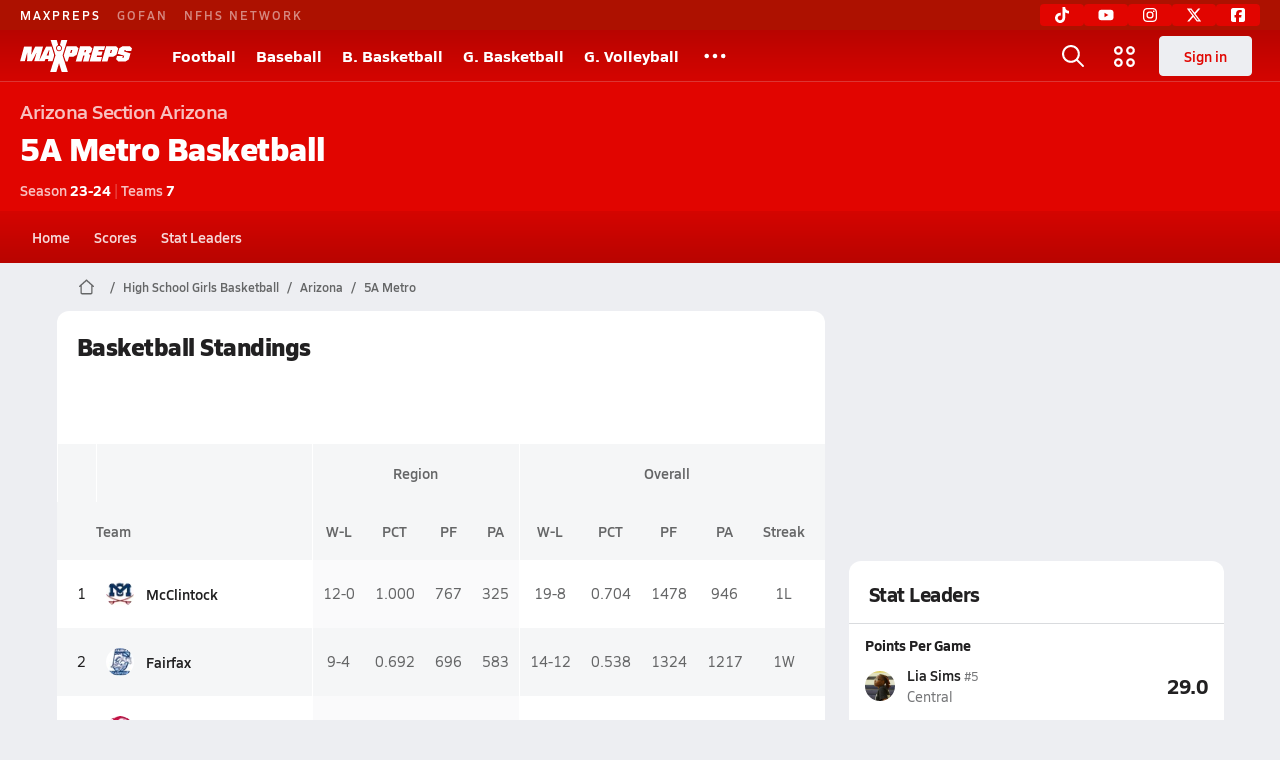

--- FILE ---
content_type: text/html; charset=utf-8
request_url: https://www.maxpreps.com/az/basketball/girls/23-24/region/5a-metro/?leagueid=462702f9-114a-413e-bfe3-0edcfc58967f
body_size: 26560
content:
<!DOCTYPE html><html lang="en"><head><meta charSet="utf-8" data-next-head=""/><meta name="viewport" content="width=device-width, initial-scale=1" data-next-head=""/><script src="https://c.amazon-adsystem.com/aax2/apstag.js" async=""></script><script src="https://securepubads.g.doubleclick.net/tag/js/gpt.js" async=""></script><meta name="robots" content="max-image-preview:large" data-next-head=""/><meta name="requestContext" content="{&quot;deviceType&quot;:&quot;desktop&quot;,&quot;appType&quot;:0}" data-next-head=""/><meta name="targeting" content="{&quot;hierarchy&quot;:&quot;league/league-home/league-home&quot;,&quot;tracking&quot;:&quot;league/league-home/league-home&quot;,&quot;section&quot;:&quot;league&quot;,&quot;pagetype&quot;:&quot;league_home&quot;,&quot;state&quot;:&quot;az&quot;,&quot;activity&quot;:&quot;basketball&quot;,&quot;gnd&quot;:&quot;girls&quot;,&quot;areDisplayAdsEnabled&quot;:true,&quot;env&quot;:&quot;prod&quot;}" data-next-head=""/><link rel="canonical" href="https://www.maxpreps.com/az/basketball/girls/23-24/region/5a-metro/?leagueid=462702f9-114a-413e-bfe3-0edcfc58967f" data-next-head=""/><title data-next-head="">5A Metro Region Girls Basketball Standings.</title><meta name="description" content="5A Metro Region (Arizona) Girls Basketball Standings. View 5A Metro Region&#x27;s standings for the 23-24 season." data-next-head=""/><link rel="preconnect" href="https://asset.maxpreps.io" crossorigin="anonymous"/><link rel="preconnect" href="https://asset.maxpreps.io"/><link rel="preconnect" href="https://image.maxpreps.io"/><link rel="icon" sizes="180x180" href="https://asset.maxpreps.io/includes/images/icons/xman-white-background-180x180.png"/><link rel="preload" href="https://asset.maxpreps.io/includes/font/siro_regular_macroman/siro-regular-webfont.woff2" as="font" type="font/woff2" crossorigin=""/><link rel="preload" href="https://asset.maxpreps.io/includes/font/siro_semibold_macroman/siro-semibold-webfont.woff2" as="font" type="font/woff2" crossorigin=""/><link rel="preload" href="https://asset.maxpreps.io/includes/font/siro_bold_macroman/siro-bold-webfont.woff2" as="font" type="font/woff2" crossorigin=""/><link rel="preload" href="https://asset.maxpreps.io/includes/font/siro_extrabold_macroman/siro-extrabold-webfont.woff2" as="font" type="font/woff2" crossorigin=""/><style>@font-face{font-family: Siro;src:url(https://asset.maxpreps.io/includes/font/siro_regular_macroman/siro-regular-webfont.woff2) format('woff2'),url(https://asset.maxpreps.io/includes/font/siro_regular_macroman/siro-regular-webfont.woff) format('woff');font-weight:100 499;font-style:normal;font-display:swap;}
@font-face{font-family: Siro;src:url(https://asset.maxpreps.io/includes/font/siro_semibold_macroman/siro-semibold-webfont.woff2) format('woff2'),url(https://asset.maxpreps.io/includes/font/siro_semibold_macroman/siro-semibold-webfont.woff) format('woff');font-weight:500 599;font-style:normal;font-display:swap;}
@font-face{font-family: Siro;src:url(https://asset.maxpreps.io/includes/font/siro_bold_macroman/siro-bold-webfont.woff2) format('woff2'),url(https://asset.maxpreps.io/includes/font/siro_bold_macroman/siro-bold-webfont.woff) format('woff');font-weight:600 799;font-style:normal;font-display:swap;}
@font-face{font-family: Siro;src:url(https://asset.maxpreps.io/includes/font/siro_extrabold_macroman/siro-extrabold-webfont.woff2) format('woff2'),url(https://asset.maxpreps.io/includes/font/siro_extrabold_macroman/siro-extrabold-webfont.woff) format('woff');font-weight:800 900;font-style:normal;font-display:swap;}</style><style id="static-normalize-style">/*! modern-normalize v2.0.0 | MIT License | https://github.com/sindresorhus/modern-normalize */progress,sub,sup{vertical-align:baseline}*,::after,::before{box-sizing:border-box}html{font-family:system-ui,'Segoe UI',Roboto,Helvetica,Arial,sans-serif,'Apple Color Emoji','Segoe UI Emoji';line-height:1.15;-webkit-text-size-adjust:100%;-moz-tab-size:4;tab-size:4}body{margin:0}hr{height:0;color:inherit}abbr[title]{text-decoration:underline dotted}b,strong{font-weight:bolder}code,kbd,pre,samp{font-family:ui-monospace,SFMono-Regular,Consolas,'Liberation Mono',Menlo,monospace;font-size:1em}small{font-size:80%}sub,sup{font-size:75%;line-height:0;position:relative}sub{bottom:-.25em}sup{top:-.5em}table{text-indent:0;border-color:inherit}button,input,optgroup,select,textarea{font-family:inherit;font-size:100%;line-height:1.15;margin:0}button,select{text-transform:none}[type=button],[type=reset],[type=submit],button{-webkit-appearance:button}::-moz-focus-inner{border-style:none;padding:0}:-moz-focusring{outline:ButtonText dotted 1px}:-moz-ui-invalid{box-shadow:none}legend{padding:0}::-webkit-inner-spin-button,::-webkit-outer-spin-button{height:auto}[type=search]{-webkit-appearance:textfield;outline-offset:-2px}::-webkit-search-decoration{-webkit-appearance:none}::-webkit-file-upload-button{-webkit-appearance:button;font:inherit}summary{display:list-item}</style><style id="static-fa-style">.fa-layers,.svg-inline--fa{vertical-align:-.125em;width:var(--fa-width,1.25em);height:1em}.fa-li,.svg-inline--fa.fa-li{inset-inline-start:calc(-1 * var(--fa-li-width,2em))}.fa-layers,.fa-li{text-align:center}.fa-inverse,.fa-layers-counter{color:var(--fa-inverse,#fff)}:host,:root{--fa-font-solid:normal 900 1em/1 "Font Awesome 7 Free";--fa-font-regular:normal 400 1em/1 "Font Awesome 7 Free";--fa-font-light:normal 300 1em/1 "Font Awesome 7 Pro";--fa-font-thin:normal 100 1em/1 "Font Awesome 7 Pro";--fa-font-duotone:normal 900 1em/1 "Font Awesome 7 Duotone";--fa-font-duotone-regular:normal 400 1em/1 "Font Awesome 7 Duotone";--fa-font-duotone-light:normal 300 1em/1 "Font Awesome 7 Duotone";--fa-font-duotone-thin:normal 100 1em/1 "Font Awesome 7 Duotone";--fa-font-brands:normal 400 1em/1 "Font Awesome 7 Brands";--fa-font-sharp-solid:normal 900 1em/1 "Font Awesome 7 Sharp";--fa-font-sharp-regular:normal 400 1em/1 "Font Awesome 7 Sharp";--fa-font-sharp-light:normal 300 1em/1 "Font Awesome 7 Sharp";--fa-font-sharp-thin:normal 100 1em/1 "Font Awesome 7 Sharp";--fa-font-sharp-duotone-solid:normal 900 1em/1 "Font Awesome 7 Sharp Duotone";--fa-font-sharp-duotone-regular:normal 400 1em/1 "Font Awesome 7 Sharp Duotone";--fa-font-sharp-duotone-light:normal 300 1em/1 "Font Awesome 7 Sharp Duotone";--fa-font-sharp-duotone-thin:normal 100 1em/1 "Font Awesome 7 Sharp Duotone";--fa-font-slab-regular:normal 400 1em/1 "Font Awesome 7 Slab";--fa-font-slab-press-regular:normal 400 1em/1 "Font Awesome 7 Slab Press";--fa-font-whiteboard-semibold:normal 600 1em/1 "Font Awesome 7 Whiteboard";--fa-font-thumbprint-light:normal 300 1em/1 "Font Awesome 7 Thumbprint";--fa-font-notdog-solid:normal 900 1em/1 "Font Awesome 7 Notdog";--fa-font-notdog-duo-solid:normal 900 1em/1 "Font Awesome 7 Notdog Duo";--fa-font-etch-solid:normal 900 1em/1 "Font Awesome 7 Etch";--fa-font-jelly-regular:normal 400 1em/1 "Font Awesome 7 Jelly";--fa-font-jelly-fill-regular:normal 400 1em/1 "Font Awesome 7 Jelly Fill";--fa-font-jelly-duo-regular:normal 400 1em/1 "Font Awesome 7 Jelly Duo";--fa-font-chisel-regular:normal 400 1em/1 "Font Awesome 7 Chisel"}.svg-inline--fa{box-sizing:content-box;display:var(--fa-display,inline-block);overflow:visible}.fa-layers,.fa-stack{display:inline-block}.svg-inline--fa.fa-2xs{vertical-align:.1em}.svg-inline--fa.fa-xs{vertical-align:0}.svg-inline--fa.fa-sm{vertical-align:-.0714285714em}.svg-inline--fa.fa-lg{vertical-align:-.2em}.svg-inline--fa.fa-xl{vertical-align:-.25em}.svg-inline--fa.fa-2xl{vertical-align:-.3125em}.fa-pull-left,.fa-pull-start,.svg-inline--fa .fa-pull-start,.svg-inline--fa.fa-pull-left{float:inline-start;margin-inline-end:var(--fa-pull-margin,.3em)}.fa-pull-end,.fa-pull-right,.svg-inline--fa .fa-pull-end,.svg-inline--fa.fa-pull-right{float:inline-end;margin-inline-start:var(--fa-pull-margin,.3em)}.svg-inline--fa.fa-li{width:var(--fa-li-width,2em);inset-block-start:0.25em}.fa-layers-counter,.fa-layers-text{display:inline-block;position:absolute;text-align:center}.fa-layers,.fa-ul>li{position:relative}.fa-layers .svg-inline--fa{inset:0;margin:auto;position:absolute;transform-origin:center center}.fa-layers-text{left:50%;top:50%;transform:translate(-50%,-50%);transform-origin:center center}.fa-layers-counter{background-color:var(--fa-counter-background-color,#ff253a);border-radius:var(--fa-counter-border-radius,1em);box-sizing:border-box;line-height:var(--fa-counter-line-height, 1);max-width:var(--fa-counter-max-width,5em);min-width:var(--fa-counter-min-width,1.5em);overflow:hidden;padding:var(--fa-counter-padding,.25em .5em);right:var(--fa-right,0);text-overflow:ellipsis;top:var(--fa-top,0);transform:scale(var(--fa-counter-scale,.25));transform-origin:top right}.fa-layers-bottom-right{bottom:var(--fa-bottom,0);right:var(--fa-right,0);top:auto;transform:scale(var(--fa-layers-scale,.25));transform-origin:bottom right}.fa-layers-bottom-left,.fa-layers-top-right{transform:scale(var(--fa-layers-scale,.25))}.fa-layers-bottom-left{bottom:var(--fa-bottom,0);left:var(--fa-left,0);right:auto;top:auto;transform-origin:bottom left}.fa-layers-top-right{top:var(--fa-top,0);right:var(--fa-right,0);transform-origin:top right}.fa-layers-top-left{left:var(--fa-left,0);right:auto;top:var(--fa-top,0);transform:scale(var(--fa-layers-scale,.25));transform-origin:top left}.fa-1x{font-size:1em}.fa-2x{font-size:2em}.fa-3x{font-size:3em}.fa-4x{font-size:4em}.fa-5x{font-size:5em}.fa-6x{font-size:6em}.fa-7x{font-size:7em}.fa-8x{font-size:8em}.fa-9x{font-size:9em}.fa-10x{font-size:10em}.fa-2xs{font-size:calc(10 / 16 * 1em);line-height:calc(1 / 10 * 1em);vertical-align:calc((6 / 10 - .375) * 1em)}.fa-xs{font-size:calc(12 / 16 * 1em);line-height:calc(1 / 12 * 1em);vertical-align:calc((6 / 12 - .375) * 1em)}.fa-sm{font-size:calc(14 / 16 * 1em);line-height:calc(1 / 14 * 1em);vertical-align:calc((6 / 14 - .375) * 1em)}.fa-lg{font-size:calc(20 / 16 * 1em);line-height:calc(1 / 20 * 1em);vertical-align:calc((6 / 20 - .375) * 1em)}.fa-xl{font-size:calc(24 / 16 * 1em);line-height:calc(1 / 24 * 1em);vertical-align:calc((6 / 24 - .375) * 1em)}.fa-2xl{font-size:calc(32 / 16 * 1em);line-height:calc(1 / 32 * 1em);vertical-align:calc((6 / 32 - .375) * 1em)}.fa-width-auto{--fa-width:auto}.fa-fw,.fa-width-fixed{--fa-width:1.25em}.fa-ul{list-style-type:none;margin-inline-start:var(--fa-li-margin,2.5em);padding-inline-start:0}.fa-li{position:absolute;width:var(--fa-li-width,2em);line-height:inherit}.fa-border{border-color:var(--fa-border-color,#eee);border-radius:var(--fa-border-radius,.1em);border-style:var(--fa-border-style,solid);border-width:var(--fa-border-width,.0625em);box-sizing:var(--fa-border-box-sizing,content-box);padding:var(--fa-border-padding,.1875em .25em)}.fa-spin{animation-name:fa-spin;animation-delay:var(--fa-animation-delay, 0s);animation-direction:var(--fa-animation-direction,normal);animation-duration:var(--fa-animation-duration, 2s);animation-iteration-count:var(--fa-animation-iteration-count,infinite);animation-timing-function:var(--fa-animation-timing,linear)}@media (prefers-reduced-motion:reduce){.fa-spin{animation:none!important;transition:none!important}}@keyframes fa-spin{0%{transform:rotate(0)}100%{transform:rotate(360deg)}}.fa-rotate-90{transform:rotate(90deg)}.fa-rotate-180{transform:rotate(180deg)}.fa-rotate-270{transform:rotate(270deg)}.fa-flip-horizontal{transform:scale(-1,1)}.fa-flip-vertical{transform:scale(1,-1)}.fa-flip-both,.fa-flip-horizontal.fa-flip-vertical{transform:scale(-1,-1)}.fa-rotate-by{transform:rotate(var(--fa-rotate-angle,0))}.svg-inline--fa .fa-primary{fill:var(--fa-primary-color,currentColor);opacity:var(--fa-primary-opacity, 1)}.svg-inline--fa .fa-secondary,.svg-inline--fa.fa-swap-opacity .fa-primary{opacity:var(--fa-secondary-opacity, .4)}.svg-inline--fa .fa-secondary{fill:var(--fa-secondary-color,currentColor)}.svg-inline--fa.fa-swap-opacity .fa-secondary{opacity:var(--fa-primary-opacity, 1)}.svg-inline--fa mask .fa-primary,.svg-inline--fa mask .fa-secondary{fill:black}.svg-inline--fa.fa-inverse{fill:var(--fa-inverse,#fff)}.fa-stack{height:2em;line-height:2em;position:relative;vertical-align:middle;width:2.5em}.svg-inline--fa.fa-stack-1x{--fa-width:1.25em;height:1em;width:var(--fa-width)}.svg-inline--fa.fa-stack-2x{--fa-width:2.5em;height:2em;width:var(--fa-width)}.fa-stack-1x,.fa-stack-2x{inset:0;margin:auto;position:absolute;z-index:var(--fa-stack-z-index,auto)}</style><style id="static-mp-style">*{margin:0;padding:0;border:0;font:inherit;vertical-align:baseline}html{scroll-behavior:smooth}article,aside,details,figcaption,figure,footer,header,hgroup,menu,nav,section{display:block}body{font-family:Siro,Arial,Helvetica,sans-serif!important;font-variant:normal;font-size:14px;}ol,ul{list-style:none}blockquote,q{quotes:none}blockquote::after,blockquote::before,q::after,q::before{content:'';content:none}table{border-collapse:collapse;border-spacing:0}button{cursor:pointer}a{text-decoration:none}#onetrust-consent-sdk{pointer-events:initial;}.sr-only{position:absolute;width:1px;height:1px;padding:0;margin:-1px;overflow:hidden;clip:rect(0,0,0,0);white-space:nowrap;border-width:0}</style><style id="dynamic-mp-style"> :root { --font-weight-regular:400;--font-weight-semibold:500;--font-weight-bold:700;--font-weight-heavy:800;--line-height-none:1;--line-height-normal:1.3;--line-height-comfy:1.6;--spacing-25:4px;--spacing-50:8px;--spacing-75:12px;--spacing-100:16px;--spacing-125:20px;--spacing-150:24px;--spacing-200:32px;--spacing-250:40px;--spacing-300:48px;--spacing-400:64px;--spacing-600:96px;--spacing-800:128px; accent-color:#E10500; } .heading_500_xbold {font-size:80px;line-height:var(--line-height-normal);font-weight:var(--font-weight-heavy); letter-spacing: -0.03rem; }.heading_300_xbold {font-size:48px;line-height:var(--line-height-normal);font-weight:var(--font-weight-heavy); letter-spacing: -0.03rem; }.heading_200_xbold {font-size:32px;line-height:var(--line-height-normal);font-weight:var(--font-weight-heavy); letter-spacing: -0.03rem; }.heading_150_xbold {font-size:24px;line-height:var(--line-height-normal);font-weight:var(--font-weight-heavy); letter-spacing: -0.03rem; }.heading_125_bold {font-size:20px;line-height:var(--line-height-normal);font-weight:var(--font-weight-bold); letter-spacing: -0.03rem; }.heading_100_bold {font-size:16px;line-height:var(--line-height-normal);font-weight:var(--font-weight-bold); }.heading_90_bold {font-size:14px;line-height:var(--line-height-normal);font-weight:var(--font-weight-bold); }.heading_75_bold {font-size:12px;line-height:var(--line-height-normal);font-weight:var(--font-weight-bold); }.heading_125_semibold {font-size:20px;line-height:var(--line-height-normal);font-weight:var(--font-weight-semibold); letter-spacing: -0.03rem; }.heading_100_semibold {font-size:16px;line-height:var(--line-height-normal);font-weight:var(--font-weight-semibold); }.heading_90_semibold {font-size:14px;line-height:var(--line-height-normal);font-weight:var(--font-weight-semibold); }.heading_75_semibold {font-size:12px;line-height:var(--line-height-normal);font-weight:var(--font-weight-semibold); }.body_110_reg {font-size:18px;line-height:var(--line-height-comfy);font-weight:var(--font-weight-regular); }.body_100_reg {font-size:16px;line-height:var(--line-height-comfy);font-weight:var(--font-weight-regular); }.body_90_reg {font-size:14px;line-height:var(--line-height-comfy);font-weight:var(--font-weight-regular); }.action_100_semibold {font-size:16px;line-height:var(--line-height-normal);font-weight:var(--font-weight-semibold); }.action_90_semibold {font-size:14px;line-height:var(--line-height-normal);font-weight:var(--font-weight-semibold); }.action_75_semibold {font-size:12px;line-height:var(--line-height-normal);font-weight:var(--font-weight-semibold); }.detail_125_reg {font-size:20px;line-height:var(--line-height-normal);font-weight:var(--font-weight-regular); letter-spacing: -0.03rem; }.detail_100_reg {font-size:16px;line-height:var(--line-height-normal);font-weight:var(--font-weight-regular); }.detail_90_reg {font-size:14px;line-height:var(--line-height-normal);font-weight:var(--font-weight-regular); }.detail_75_reg {font-size:12px;line-height:var(--line-height-normal);font-weight:var(--font-weight-regular); }.detail_125_bold {font-size:20px;line-height:var(--line-height-normal);font-weight:var(--font-weight-bold); letter-spacing: -0.03rem; }.detail_100_bold {font-size:16px;line-height:var(--line-height-normal);font-weight:var(--font-weight-bold); }.detail_90_bold {font-size:14px;line-height:var(--line-height-normal);font-weight:var(--font-weight-bold); }.detail_75_bold {font-size:12px;line-height:var(--line-height-normal);font-weight:var(--font-weight-bold); } .card-padding { padding: var(--spacing-125); } .card-padding-x { padding: 0 var(--spacing-125); } .card-margin-y { margin: var(--spacing-100) 0; } body { color: #212021; background-color: #EDEEF2; font-weight:var(--font-weight-regular); line-height:var(--line-height-normal); }</style><link href="https://01.cdn.mediatradecraft.com/maxpreps/main/main.css" rel="stylesheet"/><script id="tealium-init-script">
  var utag_data = utag_data || {};
  utag_data.pageUrl = window.location.href;
</script><noscript data-n-css=""></noscript><script defer="" noModule="" src="https://asset.maxpreps.io/_next/static/chunks/polyfills-42372ed130431b0a.js"></script><script defer="" src="https://asset.maxpreps.io/_next/static/chunks/6743-ca0f8fc0ef695420.js"></script><script defer="" src="https://asset.maxpreps.io/_next/static/chunks/3522-f854a2a5e360f7fb.js"></script><script defer="" src="https://asset.maxpreps.io/_next/static/chunks/1669.03eb8cdb82fb7ec7.js"></script><script defer="" src="https://asset.maxpreps.io/_next/static/chunks/6053.aac67dbd197a9929.js"></script><script defer="" src="https://asset.maxpreps.io/_next/static/chunks/3643.3110fb74274af22a.js"></script><script defer="" src="https://asset.maxpreps.io/_next/static/chunks/4849.5601382ddee0b199.js"></script><script src="https://asset.maxpreps.io/_next/static/chunks/webpack-1721a4d09dccc6b1.js" defer=""></script><script src="https://asset.maxpreps.io/_next/static/chunks/framework-069670ff8b1597ab.js" defer=""></script><script src="https://asset.maxpreps.io/_next/static/chunks/main-e0b419e2e97bf82b.js" defer=""></script><script src="https://asset.maxpreps.io/_next/static/chunks/pages/_app-ec38d22018db0558.js" defer=""></script><script src="https://asset.maxpreps.io/_next/static/chunks/1460-73d504fbe84769d8.js" defer=""></script><script src="https://asset.maxpreps.io/_next/static/chunks/1061-9f7a84abb7c76014.js" defer=""></script><script src="https://asset.maxpreps.io/_next/static/chunks/4587-9c3709a0470b8965.js" defer=""></script><script src="https://asset.maxpreps.io/_next/static/chunks/7914-ad66daa1809b238a.js" defer=""></script><script src="https://asset.maxpreps.io/_next/static/chunks/5619-8afdee4a3e9b7bd1.js" defer=""></script><script src="https://asset.maxpreps.io/_next/static/chunks/5436-bb3f04e17ea8f15c.js" defer=""></script><script src="https://asset.maxpreps.io/_next/static/chunks/3911-c09e395d8b3c253f.js" defer=""></script><script src="https://asset.maxpreps.io/_next/static/chunks/5209-9f0ba08b047dcdd5.js" defer=""></script><script src="https://asset.maxpreps.io/_next/static/chunks/7918-418c7a3fa38b8afe.js" defer=""></script><script src="https://asset.maxpreps.io/_next/static/chunks/3640-51873bcaf11faa23.js" defer=""></script><script src="https://asset.maxpreps.io/_next/static/chunks/5543-46370cb7b4c72e15.js" defer=""></script><script src="https://asset.maxpreps.io/_next/static/chunks/4796-4bd5646fce38083f.js" defer=""></script><script src="https://asset.maxpreps.io/_next/static/chunks/1357-94189c7d89fc8099.js" defer=""></script><script src="https://asset.maxpreps.io/_next/static/chunks/8849-dab50051abd54d37.js" defer=""></script><script src="https://asset.maxpreps.io/_next/static/chunks/pages/concordia/league-0044b33feea9f69a.js" defer=""></script><script src="https://asset.maxpreps.io/_next/static/1768588166/_buildManifest.js" defer=""></script><script src="https://asset.maxpreps.io/_next/static/1768588166/_ssgManifest.js" defer=""></script><style data-styled="" data-styled-version="6.1.19">.kPDlSk{padding-top:var(--spacing-125);color:#212021;}/*!sc*/
.kPDlSk .query-container{container-type:inline-size;z-index:1;position:relative;}/*!sc*/
.kPDlSk .top,.kPDlSk .bottom{display:flex;align-items:center;gap:var(--spacing-50);}/*!sc*/
.kPDlSk .bottom{margin-top:var(--spacing-50);justify-content:space-between;}/*!sc*/
.kPDlSk .title{display:inline-block;}/*!sc*/
.kPDlSk h1{font-size:24px;line-height:var(--line-height-normal);font-weight:var(--font-weight-heavy);letter-spacing:-0.03rem;}/*!sc*/
@container (inline-size >= 768px){.kPDlSk h1{font-size:32px;line-height:var(--line-height-normal);font-weight:var(--font-weight-heavy);letter-spacing:-0.03rem;}}/*!sc*/
.kPDlSk h2{font-size:20px;line-height:var(--line-height-normal);font-weight:var(--font-weight-bold);letter-spacing:-0.03rem;}/*!sc*/
@container (inline-size >= 768px){.kPDlSk h2{font-size:24px;line-height:var(--line-height-normal);font-weight:var(--font-weight-heavy);letter-spacing:-0.03rem;}}/*!sc*/
.kPDlSk .sub-title{margin-top:var(--spacing-50);color:#656667;font-size:14px;line-height:var(--line-height-normal);font-weight:var(--font-weight-regular);}/*!sc*/
.kPDlSk .top-right{margin-left:auto;padding-left:var(--spacing-100);}/*!sc*/
.flOeOL{padding-top:var(--spacing-125);color:#212021;border-bottom:1px solid #D9DBDE;padding-bottom:16px;}/*!sc*/
.flOeOL .query-container{container-type:inline-size;z-index:1;position:relative;}/*!sc*/
.flOeOL .top,.flOeOL .bottom{display:flex;align-items:center;gap:var(--spacing-50);}/*!sc*/
.flOeOL .bottom{margin-top:var(--spacing-50);justify-content:space-between;}/*!sc*/
.flOeOL .title{display:inline-block;}/*!sc*/
.flOeOL h1{font-size:24px;line-height:var(--line-height-normal);font-weight:var(--font-weight-heavy);letter-spacing:-0.03rem;}/*!sc*/
@container (inline-size >= 768px){.flOeOL h1{font-size:32px;line-height:var(--line-height-normal);font-weight:var(--font-weight-heavy);letter-spacing:-0.03rem;}}/*!sc*/
.flOeOL h2{font-size:20px;line-height:var(--line-height-normal);font-weight:var(--font-weight-bold);letter-spacing:-0.03rem;}/*!sc*/
@container (inline-size >= 768px){.flOeOL h2{font-size:24px;line-height:var(--line-height-normal);font-weight:var(--font-weight-heavy);letter-spacing:-0.03rem;}}/*!sc*/
.flOeOL .sub-title{margin-top:var(--spacing-50);color:#656667;font-size:14px;line-height:var(--line-height-normal);font-weight:var(--font-weight-regular);}/*!sc*/
.flOeOL .top-right{margin-left:auto;padding-left:var(--spacing-100);}/*!sc*/
data-styled.g1[id="sc-bdf29f4-0"]{content:"kPDlSk,flOeOL,"}/*!sc*/
.irUwch{width:100%;border-radius:12px;background-color:#FFFFFF;color:#212021;container-name:card;}/*!sc*/
.iWqCjj{width:100%;border-radius:12px;background-color:#FFFFFF;color:#212021;container-name:card;container-type:inline-size;}/*!sc*/
data-styled.g2[id="sc-d7523cc7-0"]{content:"irUwch,iWqCjj,"}/*!sc*/
.gIXOLo{display:flex;justify-content:center;min-height:50px;margin:var(--spacing-50) 0;}/*!sc*/
@container (inline-size >= 768px){.gIXOLo{margin:var(--spacing-100) 0;}}/*!sc*/
.idmAia{display:flex;justify-content:center;min-height:250px;min-width:300px;margin:var(--spacing-50) 0;}/*!sc*/
@container (inline-size >= 768px){.idmAia{margin:var(--spacing-100) 0;}}/*!sc*/
.eYivQL{display:flex;justify-content:center;margin:var(--spacing-50) 0;}/*!sc*/
@container (inline-size >= 768px){.eYivQL{margin:var(--spacing-100) 0;}}/*!sc*/
data-styled.g3[id="sc-b77c7e06-0"]{content:"gIXOLo,idmAia,eYivQL,"}/*!sc*/
:root{--themeNavLight:#E10500;}/*!sc*/
data-styled.g4[id="sc-global-giBVFz1"]{content:"sc-global-giBVFz1,"}/*!sc*/
.gafThl{display:inline-flex;width:16px;height:16px;}/*!sc*/
.gafThl .icon-placeholder,.gafThl .x-mi{width:16px;height:16px;}/*!sc*/
.klEezt{display:inline-flex;}/*!sc*/
.gNWEjt{display:inline-flex;width:24px;height:24px;}/*!sc*/
.gNWEjt .icon-placeholder,.gNWEjt .x-mi{width:24px;height:24px;}/*!sc*/
.gXuzkV{display:inline-flex;width:22px;height:22px;}/*!sc*/
.gXuzkV .icon-placeholder,.gXuzkV .x-mi{width:22px;height:22px;}/*!sc*/
.klmvnt{display:inline-flex;width:18px;height:18px;}/*!sc*/
.klmvnt .icon-placeholder,.klmvnt .x-mi{width:18px;height:18px;}/*!sc*/
.jfqlWx{display:inline-flex;width:12px;height:12px;}/*!sc*/
.jfqlWx .icon-placeholder,.jfqlWx .x-mi{width:12px;height:12px;}/*!sc*/
data-styled.g6[id="sc-50941e4e-0"]{content:"gafThl,klEezt,gNWEjt,gXuzkV,klmvnt,jfqlWx,"}/*!sc*/
.gJYGCG{appearance:none;cursor:pointer;}/*!sc*/
data-styled.g7[id="sc-e3226096-0"]{content:"gJYGCG,"}/*!sc*/
.hlDeFQ{appearance:none;background-color:transparent;cursor:pointer;color:var(--data-color);}/*!sc*/
.hlDeFQ:hover{color:var(--data-hover-color);}/*!sc*/
.hlDeFQ:active{color:#A6A9AD;}/*!sc*/
.ljRkqy{appearance:none;background-color:transparent;cursor:pointer;color:var(--data-color);}/*!sc*/
.ljRkqy:hover{color:var(--data-hover-color);text-decoration:underline;}/*!sc*/
.ljRkqy:active{color:#A6A9AD;}/*!sc*/
data-styled.g8[id="sc-63c3c392-0"]{content:"hlDeFQ,ljRkqy,"}/*!sc*/
.cAEaZy{appearance:none;background-color:transparent;cursor:pointer;color:var(--data-color);}/*!sc*/
.cAEaZy:hover{color:var(--data-hover-color);}/*!sc*/
.cAEaZy:active{color:#A6A9AD;}/*!sc*/
.gXTzQI{appearance:none;background-color:transparent;cursor:pointer;color:var(--data-color);text-decoration:underline;}/*!sc*/
.gXTzQI:hover{color:var(--data-hover-color);}/*!sc*/
.gXTzQI:active{color:#A6A9AD;}/*!sc*/
.ctOOgc{appearance:none;background-color:transparent;cursor:pointer;color:var(--data-color);}/*!sc*/
.ctOOgc:hover{color:var(--data-hover-color);text-decoration:underline;}/*!sc*/
.ctOOgc:active{color:#A6A9AD;}/*!sc*/
data-styled.g10[id="sc-63c3c392-2"]{content:"cAEaZy,gXTzQI,ctOOgc,"}/*!sc*/
.bEAjst{font-size:12px;line-height:var(--line-height-normal);font-weight:var(--font-weight-semibold);display:flex;align-items:stretch;justify-content:center;margin:8px 0 0;min-height:32px;}/*!sc*/
.bEAjst .mobile-portal{position:relative;}/*!sc*/
data-styled.g12[id="sc-8097d908-1"]{content:"bEAjst,"}/*!sc*/
.ggUtfm{margin:0 auto;display:flex;align-items:stretch;flex-flow:row nowrap;overflow:auto;width:100%;z-index:1;position:relative;}/*!sc*/
@media (min-width: 1280px){.ggUtfm{max-width:1155px;}}/*!sc*/
.ggUtfm>li{display:flex;align-items:center;}/*!sc*/
.ggUtfm>li::before{content:'/';color:#656667;}/*!sc*/
.ggUtfm>li:first-child::before{content:'';}/*!sc*/
.ggUtfm a,.ggUtfm span{padding:0 8px;color:#656667;white-space:nowrap;display:flex;align-items:center;line-height:32px;}/*!sc*/
.ggUtfm .x-mi{display:block;height:32px;}/*!sc*/
data-styled.g13[id="sc-8097d908-2"]{content:"ggUtfm,"}/*!sc*/
.bbnnmO{display:flex;justify-content:center;row-gap:var(--spacing-50);flex-wrap:wrap;color:#FFFFFF;white-space:nowrap;text-transform:uppercase;font-size:14px;line-height:var(--line-height-normal);font-weight:var(--font-weight-semibold);}/*!sc*/
.bbnnmO::after,.bbnnmO::before{content:'';width:100%;order:1;display:block;}/*!sc*/
.bbnnmO .item:nth-child(2n)::before{content:'|';margin:0 var(--spacing-50);}/*!sc*/
.bbnnmO .item:nth-child(n + 3){order:1;}/*!sc*/
.bbnnmO .item:nth-child(n + 5){order:2;}/*!sc*/
.bbnnmO .item.full-row{flex:0 0 100%;}/*!sc*/
.bbnnmO .item.full-row::before{content:'';margin:0;}/*!sc*/
@media only screen and (min-width:1120px){.bbnnmO::before{content:none;}.bbnnmO .item:nth-child(n){order:initial;flex:initial;}.bbnnmO .item:nth-child(n)::before{content:'';margin:0;}.bbnnmO .item:nth-child(n + 2)::before{content:'|';margin:0 var(--spacing-50);}}/*!sc*/
data-styled.g15[id="sc-8efd2304-0"]{content:"bbnnmO,"}/*!sc*/
.kdrrYu{content-visibility:auto;contain-intrinsic-size:clamp(400px, calc(100vh - 100px), 540px);position:relative;padding:72px 50px 50px 50px;height:clamp(400px, calc(100vh - 100px), 540px);box-sizing:border-box;background:var(--themeNavLight,#E10500);display:flex;justify-content:space-between;align-items:center;flex-flow:column nowrap;text-align:center;color:#FFFFFF;}/*!sc*/
.kdrrYu a{color:#FFFFFF;text-decoration:none;}/*!sc*/
.kdrrYu a:hover{color:#FFFFFF;opacity:0.6;}/*!sc*/
.kdrrYu .legalese{-webkit-font-smoothing:antialiased;font-size:12px;line-height:var(--line-height-normal);font-weight:var(--font-weight-regular);}/*!sc*/
.kdrrYu .legalese .copyright{color:#FFFFFF;margin:0 0 8px;}/*!sc*/
.kdrrYu .mp-logo>img{width:175px;height:50px;display:block;}/*!sc*/
.kdrrYu .mp-logo>img:hover{opacity:0.6;}/*!sc*/
.kdrrYu .play-on-logo{display:inline-block;width:150px;height:54px;margin-left:-26px;}/*!sc*/
.kdrrYu .social{display:flex;gap:20px;justify-content:center;flex-wrap:nowrap;color:#FFFFFF;}/*!sc*/
@media only screen and (min-width:480px){.kdrrYu .social{gap:40px;}.kdrrYu .social>a span,.kdrrYu .social>a svg{width:32px;height:32px;}}/*!sc*/
data-styled.g16[id="sc-8efd2304-1"]{content:"kdrrYu,"}/*!sc*/
.kZNVFW{position:relative;z-index:1001;}/*!sc*/
data-styled.g17[id="sc-470c1c-0"]{content:"kZNVFW,"}/*!sc*/
.geiEUi{position:relative;}/*!sc*/
.geiEUi.hide{display:none;}/*!sc*/
@media (max-width:768px) and (orientation:landscape){.geiEUi.sticky-disabled-on-mobile-landscape{position:relative!important;}}/*!sc*/
data-styled.g18[id="sc-470c1c-1"]{content:"geiEUi,"}/*!sc*/
.SWIvx{font-size:14px;line-height:var(--line-height-normal);font-weight:var(--font-weight-semibold);display:inline-flex;align-items:center;justify-content:center;gap:var(--spacing-50);border-radius:8px;white-space:nowrap;height:32px;width:unset;padding:0 var(--spacing-75);font-size:14px;line-height:var(--line-height-normal);font-weight:var(--font-weight-semibold);color:#212021;background-color:#EDEEF2;border:1px solid #EDEEF2;}/*!sc*/
.SWIvx:is(:hover,:focus){color:#212021;background-color:#D9DBDE;border-color:#D9DBDE;}/*!sc*/
.SWIvx:is(.disabled,:disabled){pointer-events:none;cursor:not-allowed;}/*!sc*/
data-styled.g20[id="sc-a5c4254-0"]{content:"SWIvx,"}/*!sc*/
#nprogress{pointer-events:none;}/*!sc*/
#nprogress .bar{position:fixed;z-index:1031;top:0;left:0;right:0;height:3px;background:#004ACE;}/*!sc*/
#nprogress .peg{display:block;position:absolute;right:0px;width:100px;height:100%;box-shadow:0 0 10px #004ACE,0 0 5px #004ACE;opacity:1;transform:rotate(3deg) translate(0px,-4px);}/*!sc*/
#nprogress .spinner{display:block;position:fixed;z-index:1031;top:15px;right:15px;}/*!sc*/
#nprogress .spinner-icon{width:18px;height:18px;box-sizing:border-box;border:solid 2px transparent;border-top-color:#004ACE;border-left-color:#004ACE;border-radius:50%;animation:nprogress-spinner 400ms linear infinite;}/*!sc*/
.nprogress-custom-parent{overflow:hidden;position:relative;}/*!sc*/
.nprogress-custom-parent #nprogress .spinner,.nprogress-custom-parent #nprogress .bar{position:absolute;}/*!sc*/
@keyframes nprogress-spinner{0%{transform:rotate(0deg);}100%{transform:rotate(360deg);}}/*!sc*/
data-styled.g21[id="sc-global-fPTlvi1"]{content:"sc-global-fPTlvi1,"}/*!sc*/
.eyzDlq{width:100%;margin:8px 0;display:grid;justify-content:center;gap:24px;grid-template-columns:100%;}/*!sc*/
.eyzDlq .footer-ad-container .sc-b77c7e06-0{margin-top:0;}/*!sc*/
@media (min-width: 768px){.eyzDlq{grid-template-columns:768px;}}/*!sc*/
@media (min-width: 1280px){.eyzDlq{grid-template-columns:768px 375px;}}/*!sc*/
data-styled.g22[id="sc-13581422-0"]{content:"eyzDlq,"}/*!sc*/
.cPcFiw{display:flex;flex-direction:column;justify-content:flex-start;align-items:center;background-color:#EDEEF2;}/*!sc*/
data-styled.g23[id="sc-13581422-1"]{content:"cPcFiw,"}/*!sc*/
.hoGJQD{font-size:14px;line-height:var(--line-height-comfy);font-weight:var(--font-weight-regular);width:100%;border-radius:0 0 12px 12px;padding:16px 16px 24px 16px;border-top:1px solid #D9DBDE;}/*!sc*/
@media (min-width: 768px){.hoGJQD{padding:16px 24px 24px;}}/*!sc*/
data-styled.g53[id="sc-9c7ff491-0"]{content:"hoGJQD,"}/*!sc*/
.bCnnmz{margin-left:auto;display:flex;align-items:stretch;}/*!sc*/
data-styled.g61[id="sc-49b7d96b-0"]{content:"bCnnmz,"}/*!sc*/
.judhBq{display:flex;align-items:center;gap:10px;margin:0 0 0 10px;}/*!sc*/
data-styled.g62[id="sc-49b7d96b-1"]{content:"judhBq,"}/*!sc*/
.dSbQiK{min-width:52px;position:relative;display:flex;align-items:center;justify-content:center;}/*!sc*/
.dSbQiK>button,.dSbQiK>a{display:flex;align-items:center;justify-content:center;height:52px;width:100%;padding:0 10px;white-space:nowrap;color:#FFFFFF;background:transparent;}/*!sc*/
.dSbQiK>div{display:none;}/*!sc*/
.dSbQiK:hover{background-color:rgba(0,0,0,.1);}/*!sc*/
.dSbQiK:hover>div{display:initial;}/*!sc*/
.dSbQiK .notification{position:absolute;top:var(--spacing-50);right:var(--spacing-50);}/*!sc*/
.dSbQiK .notification .flash{opacity:1;animation:flashAnimation 2s infinite;animation-delay:0.8s;}/*!sc*/
@keyframes flashAnimation{0%,49.9%,100%{opacity:1;}50%,99.9%{opacity:0;}}/*!sc*/
data-styled.g63[id="sc-49b7d96b-2"]{content:"dSbQiK,"}/*!sc*/
.fCrTqT{display:flex;align-items:center;margin:0 var(--spacing-50);}/*!sc*/
.fCrTqT .sc-a5c4254-0{height:40px;border-radius:4px;padding:0 var(--spacing-150);}/*!sc*/
.fCrTqT .sc-a5c4254-0.sign-in,.fCrTqT .sc-a5c4254-0.claim:hover{color:#E10500;}/*!sc*/
data-styled.g64[id="sc-49b7d96b-3"]{content:"fCrTqT,"}/*!sc*/
.Ja-DEb{position:relative;display:flex;align-items:center;width:100%;height:52px;color:#FFFFFF;}/*!sc*/
@media (min-width: 1024px){.Ja-DEb{padding-right:var(--spacing-125);}}/*!sc*/
.Ja-DEb .logo{margin:0 var(--spacing-100);}/*!sc*/
.Ja-DEb .logo>span{display:flex;}/*!sc*/
.Ja-DEb .logo svg{width:90px;height:auto;aspect-ratio:119/34;}/*!sc*/
@media (min-width: 1024px){.Ja-DEb .logo{margin:0 var(--spacing-125);}.Ja-DEb .logo svg{width:112px;}}/*!sc*/
.Ja-DEb::before,.Ja-DEb::after{content:'';position:absolute;z-index:-1;bottom:0;left:0;right:0;}/*!sc*/
.Ja-DEb::before{top:0;background:#E10500 linear-gradient( to bottom,rgba(0,0,0,0.1825) 0%,rgba(0,0,0,0.055) 100% );}/*!sc*/
.Ja-DEb::after{border-bottom:1px solid rgba(255,255,255,.2);}/*!sc*/
.Ja-DEb:has(.sc-49b7d96b-2:hover) .sc-49b7d96b-2>button,.Ja-DEb:has(.sc-49b7d96b-2:hover) .sc-49b7d96b-2>a,.Ja-DEb:has(.sc-49b7d96b-2:hover) .sc-49b7d96b-2 svg{color:rgba(255,255,255,.85);stroke:rgba(255,255,255,.85);}/*!sc*/
.Ja-DEb:has(.sc-49b7d96b-2:hover) .sc-49b7d96b-2:hover>button,.Ja-DEb:has(.sc-49b7d96b-2:hover) .sc-49b7d96b-2:hover>a,.Ja-DEb:has(.sc-49b7d96b-2:hover) .sc-49b7d96b-2:hover svg{color:#FFFFFF;stroke:#FFFFFF;}/*!sc*/
data-styled.g65[id="sc-49b7d96b-4"]{content:"Ja-DEb,"}/*!sc*/
.ijWYIS{cursor:initial;position:absolute;z-index:100;top:100%;color:#212021;background-color:#FFFFFF;border:#E10500;border-radius:12px;box-shadow:0 23px 73px -12px rgba(0,0,0,.4);padding:8px 0;left:-20px;}/*!sc*/
.ijWYIS[data-direction='right']{right:-10px;left:auto;}/*!sc*/
.ijWYIS>.x-mi-wrapper{position:absolute;bottom:100%;height:16px;pointer-events:none;left:25px;}/*!sc*/
.ijWYIS[data-direction='right']>.x-mi-wrapper{left:auto;right:30px;}/*!sc*/
data-styled.g66[id="sc-e492bb03-0"]{content:"ijWYIS,"}/*!sc*/
.fIrDyf{display:block;border-radius:4px;width:65px;height:65px;}/*!sc*/
.ktfipD{display:block;border-radius:50%;width:28px;height:28px;}/*!sc*/
.kolaWP{display:block;border-radius:50%;width:30px;height:30px;}/*!sc*/
data-styled.g67[id="sc-f45e36aa-0"]{content:"fIrDyf,ktfipD,kolaWP,"}/*!sc*/
.fPaOoJ{padding:0 20px;text-align:left;min-width:324px;}/*!sc*/
.fPaOoJ>li:not(:last-child){border-bottom:1px solid #D9DBDE;}/*!sc*/
.fPaOoJ>li >a{padding:16px 0;display:grid;grid-template-columns:min-content auto;grid-gap:16px;}/*!sc*/
.fPaOoJ>li >a:not(:hover) div+p{color:#656667;}/*!sc*/
data-styled.g68[id="sc-9bfabda6-0"]{content:"fPaOoJ,"}/*!sc*/
.iKDzCD{text-transform:uppercase;letter-spacing:1.15px;color:#656667;text-align:left;padding:8px 20px;}/*!sc*/
data-styled.g69[id="sc-9bfabda6-1"]{content:"iKDzCD,"}/*!sc*/
.hiCZAN>li>a{display:block;padding:8px 10px;margin:0 10px;white-space:nowrap;}/*!sc*/
.hiCZAN>li>a:hover{background-color:#E10500;color:#FFFFFF;border-radius:8px;margin:0 10px;}/*!sc*/
.hiCZAN>li.header{padding:var(--spacing-50) var(--spacing-125);}/*!sc*/
data-styled.g71[id="sc-56d4c3fa-0"]{content:"hiCZAN,"}/*!sc*/
.dcftnp>header{display:flex;justify-content:space-between;padding:8px 20px 16px 20px;white-space:nowrap;}/*!sc*/
.dcftnp>header h3{color:#656667;}/*!sc*/
.dcftnp>header .all-sports{margin-left:24px;}/*!sc*/
.dcftnp>.lists{display:grid;grid-template-columns:50% 50%;}/*!sc*/
.dcftnp ul:first-child{border-right:1px solid #D9DBDE;}/*!sc*/
data-styled.g72[id="sc-f9ad640f-0"]{content:"dcftnp,"}/*!sc*/
.erkyR{background-color:#D9DBDE;border-radius:50%;display:flex;align-items:center;justify-content:center;overflow:hidden;width:30px;height:30px;}/*!sc*/
data-styled.g73[id="sc-f23196e5-0"]{content:"erkyR,"}/*!sc*/
.cKGhgT{display:none;align-items:center;justify-content:space-between;height:30px;padding:var(--spacing-25) var(--spacing-125);background-color:#AD1100;color:#FFFFFF;}/*!sc*/
@media (min-width: 1024px){.cKGhgT{display:flex;}}/*!sc*/
.cKGhgT .network{display:flex;letter-spacing:2px;}/*!sc*/
.cKGhgT .network li{margin-right:var(--spacing-100);}/*!sc*/
.cKGhgT .network li a:hover{color:#FFFFFF;}/*!sc*/
.cKGhgT .social{display:flex;gap:var(--spacing-25);}/*!sc*/
.cKGhgT .social>li>a{display:flex;align-items:center;justify-content:center;height:22px;width:44px;}/*!sc*/
.cKGhgT .social a{background-color:#E10500;border-radius:var(--spacing-25);}/*!sc*/
.cKGhgT .social a:hover{opacity:0.9;}/*!sc*/
data-styled.g74[id="sc-4ce285c4-0"]{content:"cKGhgT,"}/*!sc*/
.gcEIow{position:relative;background-color:#E10500;}/*!sc*/
.gcEIow .gradient{pointer-events:none;position:absolute;top:0;bottom:0;left:0;right:0;background:linear-gradient( 180deg,rgba(0,0,0,0.055) 0%,rgba(0,0,0,0.1825) 100% );}/*!sc*/
.stuck .gcEIow{box-shadow:0 var(--spacing-50) var(--spacing-50) 0 rgba(0,0,0,.1);}/*!sc*/
.gcEIow .container{height:50px;max-width:1440px;margin-left:var(--spacing-100);display:grid;grid-template-columns:min-content auto;white-space:nowrap;overflow-x:auto;overflow-y:visible;scrollbar-width:none;}/*!sc*/
@media (min-width: 1024px){.gcEIow .container{margin-left:var(--spacing-125);height:52px;}}/*!sc*/
.gcEIow .container::-webkit-scrollbar{display:none;}/*!sc*/
.gcEIow .links{display:flex;height:100%;}/*!sc*/
.gcEIow .links>li{height:100%;}/*!sc*/
.gcEIow .links>li>div{height:100%;display:flex;flex-flow:column;flex-wrap:nowrap;}/*!sc*/
.gcEIow .links>li>div>div:first-child{flex:1 1 100%;}/*!sc*/
.gcEIow .links .link{height:100%;display:flex;align-items:center;cursor:pointer;position:relative;color:rgba(255,255,255,.85);background:none;padding:0 var(--spacing-75);font-size:14px;line-height:var(--line-height-normal);font-weight:var(--font-weight-semibold);}/*!sc*/
.gcEIow .links .link .x-mi{margin-left:6px;}/*!sc*/
.gcEIow .links>li:is(.active,:hover) .link{color:#FFFFFF;}/*!sc*/
.gcEIow .links>li:hover .link{color:#FFFFFF;}/*!sc*/
.gcEIow .links>li .link::after{content:'';position:absolute;left:0;bottom:0;height:4px;width:100%;}/*!sc*/
.gcEIow .links>li:is(.active,.link) .link::after{background-color:#FFFFFF;}/*!sc*/
.gcEIow .left-content{position:relative;display:flex;align-items:center;margin-right:var(--spacing-50);}/*!sc*/
.gcEIow .shadow{position:absolute;background:linear-gradient( 90deg,rgba(255,255,255,0) 0%,rgba(0,0,0,.2) 100% );top:0;right:0;height:100%;width:25px;z-index:1;pointer-events:none;}/*!sc*/
@media (min-width: 768px){.gcEIow .shadow{display:none;}}/*!sc*/
.gcEIow .shadow.shadow-left{background:linear-gradient( 90deg,rgba(0,0,0,.2) 0%,rgba(255,255,255,0) 100% );left:0;right:auto;}/*!sc*/
data-styled.g90[id="sc-65d3933b-0"]{content:"gcEIow,"}/*!sc*/
.bgSJtR{overflow:hidden;position:relative;}/*!sc*/
.bgSJtR.horizontal{overflow-x:auto;overflow-y:hidden;}/*!sc*/
.bgSJtR.vertical{overflow-x:hidden;overflow-y:auto;}/*!sc*/
.bgSJtR.both{overflow:auto;}/*!sc*/
data-styled.g210[id="sc-700edb5f-0"]{content:"bgSJtR,"}/*!sc*/
.hxGqhE{pointer-events:none;position:sticky;z-index:1;display:none width:var(--spacing-100);height:100%;position:absolute;top:0;right:0;background:linear-gradient(
    to right,
    rgba(255, 255, 255, 0) 0%,
    rgba(0,0,0,.1) 100%
  );}/*!sc*/
.lnFuIc{pointer-events:none;position:sticky;z-index:1;display:none width:var(--spacing-100);height:100%;position:absolute;top:0;left:0;background:linear-gradient(
    to left,
    rgba(255, 255, 255, 0) 0%,
    rgba(0,0,0,.1) 100%
  );}/*!sc*/
data-styled.g211[id="sc-af02f04a-0"]{content:"hxGqhE,lnFuIc,"}/*!sc*/
.bjosoP{max-width:100%;position:relative;}/*!sc*/
data-styled.g212[id="sc-8bf9554-0"]{content:"bjosoP,"}/*!sc*/
.cYLNnp{display:flex;flex-direction:column;gap:var(--spacing-50);}/*!sc*/
.cYLNnp >.sc-b77c7e06-0{margin:0;}/*!sc*/
@media (min-width: 768px){.cYLNnp{gap:var(--spacing-50);}}/*!sc*/
@media (min-width: 1280px){.cYLNnp{gap:var(--spacing-100);}.cYLNnp >.sc-b77c7e06-0{margin:0;}}/*!sc*/
data-styled.g230[id="sc-51fdaa7e-0"]{content:"cYLNnp,"}/*!sc*/
.MOELA{font-size:16px;line-height:var(--line-height-normal);font-weight:var(--font-weight-semibold);background-color:inherit;color:#212021;display:flex;align-items:center;justify-content:center;width:100%;padding:var(--spacing-100) 0;border-radius:0 0 12px 12px;border-top:1px solid #D9DBDE;}/*!sc*/
.MOELA:hover{color:#656667;text-decoration:underline;}/*!sc*/
.MOELA .x-mi{margin-top:2px;margin-left:2px;}/*!sc*/
data-styled.g232[id="sc-6c2b9bfd-0"]{content:"MOELA,"}/*!sc*/
.giogDN{max-width:100%;width:100%;}/*!sc*/
data-styled.g233[id="sc-4de0d573-0"]{content:"giogDN,"}/*!sc*/
.duCAhv{width:100%;white-space:nowrap;text-align:center;padding:0 20px;}/*!sc*/
.duCAhv>tbody>tr{width:100%;background-color:#FFFFFF;font-size:14px;line-height:var(--line-height-normal);font-weight:var(--font-weight-regular);}/*!sc*/
.duCAhv>tbody>tr:not(:last-child){border-bottom:1px solid #D9DBDE;}/*!sc*/
.duCAhv>tbody>tr.highlight{background-color:#F5F6F7;}/*!sc*/
.duCAhv>tbody>tr.highlight-deleted{background-color:#FFF7F7;}/*!sc*/
.duCAhv>tbody>tr>td,.duCAhv>tbody>tr>th{padding:20px 10px;vertical-align:middle;}/*!sc*/
.duCAhv>tbody>tr>td:first-child,.duCAhv>tbody>tr>th:first-child{padding-left:20px;}/*!sc*/
.duCAhv>tbody>tr>td:last-child,.duCAhv>tbody>tr>th:last-child{padding-right:20px;}/*!sc*/
.duCAhv>thead>tr{color:#757678;border-bottom:1px solid #D9DBDE;font-size:14px;line-height:var(--line-height-normal);font-weight:var(--font-weight-bold);}/*!sc*/
.duCAhv>thead>tr>td,.duCAhv>thead>tr>th{padding:20px 10px;vertical-align:middle;}/*!sc*/
.duCAhv>thead>tr>td:first-child,.duCAhv>thead>tr>th:first-child{padding-left:20px;}/*!sc*/
.duCAhv>thead>tr>td:last-child,.duCAhv>thead>tr>th:last-child{padding-right:20px;}/*!sc*/
.duCAhv>tfoot>tr>td,.duCAhv>tfoot>tr>th{vertical-align:middle;}/*!sc*/
data-styled.g240[id="sc-17b7c3fb-0"]{content:"duCAhv,"}/*!sc*/
.jNzpbH{color:#757678;padding:12px 20px 0 20px;text-align:center;font-size:12px;line-height:var(--line-height-normal);font-weight:var(--font-weight-regular);}/*!sc*/
@media (min-width: 768px){.jNzpbH{padding-top:16px;font-size:14px;line-height:var(--line-height-normal);font-weight:var(--font-weight-regular);}}/*!sc*/
.jNzpbH .emphasize{font-weight:700;}/*!sc*/
data-styled.g330[id="sc-dca355a6-0"]{content:"jNzpbH,"}/*!sc*/
.dpsGYY .card-padding{padding:0 var(--spacing-100);}/*!sc*/
.dpsGYY .player-info{display:flex;flex-direction:column;margin-left:var(--spacing-75);}/*!sc*/
.dpsGYY .stat-list{border-bottom:1px solid #D9DBDE;padding:var(--spacing-75) 0;}/*!sc*/
.dpsGYY .stat-list:last-child{border-bottom:none;}/*!sc*/
.dpsGYY .stat-header{color:#212021;}/*!sc*/
.dpsGYY .stat-header:hover{color:#656667;}/*!sc*/
.dpsGYY .stat-header:hover .stat-name{text-decoration:underline;color:#656667;}/*!sc*/
.dpsGYY .stat-header:hover .value{text-decoration:none;color:#656667;}/*!sc*/
.dpsGYY .stat-name{color:#212021;}/*!sc*/
.dpsGYY .value{color:#212021;}/*!sc*/
.dpsGYY h4{display:flex;align-items:center;justify-content:space-between;padding-bottom:var(--spacing-25);color:#212021;}/*!sc*/
.dpsGYY h5{display:flex;justify-content:space-between;color:#757678;}/*!sc*/
.dpsGYY li{display:flex;justify-content:space-between;align-items:center;}/*!sc*/
.dpsGYY li a{padding:8px 0;width:100%;display:flex;gap:var(--spacing-75);grid-template-columns:20px 30px 1fr auto;align-items:center;}/*!sc*/
.dpsGYY li a:hover .name .contextual-url{text-decoration:underline;}/*!sc*/
.dpsGYY .name{width:100%;white-space:nowrap;padding-bottom:var(--spacing-25);}/*!sc*/
.dpsGYY .year-jersey{font-size:12px;line-height:var(--line-height-normal);font-weight:var(--font-weight-regular);}/*!sc*/
.dpsGYY .value{text-align:right;margin-left:auto;flex-shrink:0;}/*!sc*/
.dpsGYY .sub-title,.dpsGYY .season,.dpsGYY .school-name,.dpsGYY .year-jersey{color:#757678;}/*!sc*/
.dpsGYY .stat-name{color:#212021;}/*!sc*/
data-styled.g351[id="sc-f6e6b6df-0"]{content:"dpsGYY,"}/*!sc*/
.hfiNVG{background-color:#E10500;color:#FFFFFF;padding:0 var(--spacing-125);}/*!sc*/
.hfiNVG .superText{font-size:12px;line-height:var(--line-height-normal);font-weight:var(--font-weight-semibold);color:rgba(255,255,255,.75);padding-top:var(--spacing-100);}/*!sc*/
@media (min-width: 375px){.hfiNVG .superText{font-size:14px;line-height:var(--line-height-normal);font-weight:var(--font-weight-semibold);}}/*!sc*/
@media (min-width: 768px){.hfiNVG .superText{font-size:20px;line-height:var(--line-height-normal);font-weight:var(--font-weight-semibold);letter-spacing:-0.03rem;}}/*!sc*/
.hfiNVG .text{font-size:20px;line-height:var(--line-height-normal);font-weight:var(--font-weight-bold);letter-spacing:-0.03rem;padding-top:var(--spacing-25);padding-bottom:var(--spacing-50);}/*!sc*/
@media (min-width: 768px){.hfiNVG .text{font-size:32px;line-height:var(--line-height-normal);font-weight:var(--font-weight-heavy);letter-spacing:-0.03rem;}}/*!sc*/
.hfiNVG .subText{font-size:12px;line-height:var(--line-height-normal);font-weight:var(--font-weight-semibold);padding-top:var(--spacing-25);padding-bottom:var(--spacing-75);}/*!sc*/
@media (min-width: 768px){.hfiNVG .subText{font-size:14px;line-height:var(--line-height-normal);font-weight:var(--font-weight-bold);}}/*!sc*/
.hfiNVG .staticElements{font-size:12px;line-height:var(--line-height-normal);font-weight:var(--font-weight-regular);color:rgba(255,255,255,.75);}/*!sc*/
@media (min-width: 768px){.hfiNVG .staticElements{font-size:14px;line-height:var(--line-height-normal);font-weight:var(--font-weight-semibold);}}/*!sc*/
.hfiNVG .divider{height:100%;width:1px;color:rgba(255,255,255,.2);}/*!sc*/
data-styled.g352[id="sc-b62b9dac-0"]{content:"hfiNVG,"}/*!sc*/
.kJgrtb{display:flex;flex-direction:column;justify-content:center;align-items:center;font-size:16px;line-height:var(--line-height-comfy);font-weight:var(--font-weight-regular);}/*!sc*/
data-styled.g353[id="sc-c5ab7941-0"]{content:"kJgrtb,"}/*!sc*/
.lnFtoD{margin-top:var(--spacing-125);font-size:14px;line-height:var(--line-height-normal);font-weight:var(--font-weight-regular);color:#656667;text-align:center;}/*!sc*/
data-styled.g355[id="sc-c5ab7941-2"]{content:"lnFtoD,"}/*!sc*/
.czfvRa{size:100%;padding:0;border:0;}/*!sc*/
.czfvRa .table-container>*{border-bottom:1px solid #EDEEF2;}/*!sc*/
.czfvRa table{border-collapse:separate;border-spacing:0;padding:0;}/*!sc*/
.czfvRa table th,.czfvRa table td{border:none;outline:none;}/*!sc*/
.czfvRa table tbody tr{border:none;}/*!sc*/
.czfvRa table th{padding:var(--spacing-75),var(--spacing-50),var(--spacing-25);background-color:#F5F6F7;font-size:14px;line-height:var(--line-height-normal);font-weight:var(--font-weight-semibold);color:#656667;}/*!sc*/
.czfvRa table tbody tr:nth-child(even){background-color:#F5F6F7;}/*!sc*/
.czfvRa table tbody tr.followed-schools{background-color:#F5F8FF;}/*!sc*/
.czfvRa table tbody tr.followed-schools .league-col{background-color:#F5F8FF;}/*!sc*/
.czfvRa .league-col,.czfvRa .team,.czfvRa .overall-col{width:100%;font-size:14px;line-height:var(--line-height-normal);font-weight:var(--font-weight-regular);color:#656667;}/*!sc*/
.czfvRa tbody tr:nth-child(odd) .league-col{background-color:rgba(245,246,247,.5);}/*!sc*/
.czfvRa tbody tr:nth-child(even) .league-col{background-color:#F5F6F7;}/*!sc*/
.czfvRa .col-border,.czfvRa td,.czfvRa .league-overall-header th{border-left:1px solid #FFFFFF;}/*!sc*/
.czfvRa .team{text-align:left;padding:var(--spacing-100),var(--spacing-50),var(--spacing-100),var(--spacing-125);font-size:14px;line-height:var(--line-height-normal);font-weight:var(--font-weight-semibold);}/*!sc*/
.czfvRa .school-name{font-size:14px;line-height:var(--line-height-normal);font-weight:var(--font-weight-semibold);margin-left:var(--spacing-75);}/*!sc*/
.czfvRa .school-link{color:#212021;}/*!sc*/
.czfvRa .school-link:hover{color:#656667;text-decoration:underline;}/*!sc*/
.czfvRa .school-details{display:flex;align-items:center;}/*!sc*/
.czfvRa .card-inc-ad-unit{margin:0;size:100%;padding-bottom:var(--spacing-100);}/*!sc*/
.czfvRa .sc-9c7ff491-0{text-align:center;color:#757678;padding:0 0 var(--spacing-100) 0;}/*!sc*/
.czfvRa .non-core-sports-info{text-align:left;font-size:14px;line-height:var(--line-height-comfy);font-weight:var(--font-weight-regular);padding:var(--spacing-100) var(--spacing-125);}/*!sc*/
.czfvRa .last-update{border-top:1px solid #D9DBDE;font-size:font-size:12px;line-height:var(--line-height-normal);font-weight:var(--font-weight-regular);padding:var(--spacing-100) 0 var(--spacing-50);}/*!sc*/
.czfvRa .support-link{color:#212021;text-decoration:underline;}/*!sc*/
.czfvRa .pagination{padding:var(--spacing-125) var(--spacing-100);}/*!sc*/
data-styled.g356[id="sc-db9e47c-0"]{content:"czfvRa,"}/*!sc*/
</style></head><body><link rel="preconnect" href="https://cdn.cookielaw.org" crossorigin="anonymous"/><div id="__next"><div class="sc-470c1c-0 kZNVFW"></div><div class="sc-470c1c-1 geiEUi  mp-h"><div class="sc-4ce285c4-0 cKGhgT"><ul class="network action_75_semibold"><li><a style="--data-color:#FFFFFF;--data-hover-color:#656667" class="sc-63c3c392-2 cAEaZy" href="/">MAXPREPS</a></li><li><a href="https://www.gofan.co/?utm_medium=referral&amp;utm_source=maxpreps&amp;utm_campaign=global_header&amp;utm_content=unattributed" target="_blank" rel="noopener noreferrer" style="--data-color:#FFFFFF7F;--data-hover-color:#656667" class="sc-63c3c392-0 hlDeFQ">GOFAN</a></li><li><a href="https://www.nfhsnetwork.com/?utm_medium=referral&amp;utm_source=maxpreps&amp;utm_campaign=global_header&amp;utm_content=unattributed" target="_blank" rel="noopener noreferrer" style="--data-color:#FFFFFF7F;--data-hover-color:#656667" class="sc-63c3c392-0 hlDeFQ">NFHS NETWORK</a></li></ul><ul class="social action_75_semibold"><li><a href="https://www.tiktok.com/@maxpreps" target="_blank" rel="noopener noreferrer nofollow" style="--data-color:#212021;--data-hover-color:#656667" class="sc-63c3c392-0 hlDeFQ"><span class="sc-50941e4e-0 gafThl x-mi-wrapper "><svg color="#FFFFFF" data-prefix="fab" data-icon="tiktok" class="svg-inline--fa fa-tiktok sc-b48771d9-0 x-mi fa-fw" role="img" viewBox="0 0 448 512" aria-hidden="true"><path fill="currentColor" d="M448.5 209.9c-44 .1-87-13.6-122.8-39.2l0 178.7c0 33.1-10.1 65.4-29 92.6s-45.6 48-76.6 59.6-64.8 13.5-96.9 5.3-60.9-25.9-82.7-50.8-35.3-56-39-88.9 2.9-66.1 18.6-95.2 40-52.7 69.6-67.7 62.9-20.5 95.7-16l0 89.9c-15-4.7-31.1-4.6-46 .4s-27.9 14.6-37 27.3-14 28.1-13.9 43.9 5.2 31 14.5 43.7 22.4 22.1 37.4 26.9 31.1 4.8 46-.1 28-14.4 37.2-27.1 14.2-28.1 14.2-43.8l0-349.4 88 0c-.1 7.4 .6 14.9 1.9 22.2 3.1 16.3 9.4 31.9 18.7 45.7s21.3 25.6 35.2 34.6c19.9 13.1 43.2 20.1 67 20.1l0 87.4z"></path></svg></span></a></li><li><a href="https://www.youtube.com/user/Maxprepssports" target="_blank" rel="noopener noreferrer nofollow" style="--data-color:#212021;--data-hover-color:#656667" class="sc-63c3c392-0 hlDeFQ"><span class="sc-50941e4e-0 gafThl x-mi-wrapper "><svg color="#FFFFFF" data-prefix="fab" data-icon="youtube" class="svg-inline--fa fa-youtube sc-b48771d9-0 x-mi fa-fw" role="img" viewBox="0 0 576 512" aria-hidden="true"><path fill="currentColor" d="M549.7 124.1C543.5 100.4 524.9 81.8 501.4 75.5 458.9 64 288.1 64 288.1 64S117.3 64 74.7 75.5C51.2 81.8 32.7 100.4 26.4 124.1 15 167 15 256.4 15 256.4s0 89.4 11.4 132.3c6.3 23.6 24.8 41.5 48.3 47.8 42.6 11.5 213.4 11.5 213.4 11.5s170.8 0 213.4-11.5c23.5-6.3 42-24.2 48.3-47.8 11.4-42.9 11.4-132.3 11.4-132.3s0-89.4-11.4-132.3zM232.2 337.6l0-162.4 142.7 81.2-142.7 81.2z"></path></svg></span></a></li><li><a href="https://www.instagram.com/maxpreps/?hl=en" target="_blank" rel="noopener noreferrer nofollow" style="--data-color:#212021;--data-hover-color:#656667" class="sc-63c3c392-0 hlDeFQ"><span class="sc-50941e4e-0 gafThl x-mi-wrapper "><svg color="#FFFFFF" data-prefix="fab" data-icon="instagram" class="svg-inline--fa fa-instagram sc-b48771d9-0 x-mi fa-fw" role="img" viewBox="0 0 448 512" aria-hidden="true"><path fill="currentColor" d="M224.3 141a115 115 0 1 0 -.6 230 115 115 0 1 0 .6-230zm-.6 40.4a74.6 74.6 0 1 1 .6 149.2 74.6 74.6 0 1 1 -.6-149.2zm93.4-45.1a26.8 26.8 0 1 1 53.6 0 26.8 26.8 0 1 1 -53.6 0zm129.7 27.2c-1.7-35.9-9.9-67.7-36.2-93.9-26.2-26.2-58-34.4-93.9-36.2-37-2.1-147.9-2.1-184.9 0-35.8 1.7-67.6 9.9-93.9 36.1s-34.4 58-36.2 93.9c-2.1 37-2.1 147.9 0 184.9 1.7 35.9 9.9 67.7 36.2 93.9s58 34.4 93.9 36.2c37 2.1 147.9 2.1 184.9 0 35.9-1.7 67.7-9.9 93.9-36.2 26.2-26.2 34.4-58 36.2-93.9 2.1-37 2.1-147.8 0-184.8zM399 388c-7.8 19.6-22.9 34.7-42.6 42.6-29.5 11.7-99.5 9-132.1 9s-102.7 2.6-132.1-9c-19.6-7.8-34.7-22.9-42.6-42.6-11.7-29.5-9-99.5-9-132.1s-2.6-102.7 9-132.1c7.8-19.6 22.9-34.7 42.6-42.6 29.5-11.7 99.5-9 132.1-9s102.7-2.6 132.1 9c19.6 7.8 34.7 22.9 42.6 42.6 11.7 29.5 9 99.5 9 132.1s2.7 102.7-9 132.1z"></path></svg></span></a></li><li><a href="https://twitter.com/MaxPreps" target="_blank" rel="noopener noreferrer nofollow" style="--data-color:#212021;--data-hover-color:#656667" class="sc-63c3c392-0 hlDeFQ"><span class="sc-50941e4e-0 gafThl x-mi-wrapper "><svg color="#FFFFFF" data-prefix="fab" data-icon="x-twitter" class="svg-inline--fa fa-x-twitter sc-b48771d9-0 x-mi fa-fw" role="img" viewBox="0 0 448 512" aria-hidden="true"><path fill="currentColor" d="M357.2 48L427.8 48 273.6 224.2 455 464 313 464 201.7 318.6 74.5 464 3.8 464 168.7 275.5-5.2 48 140.4 48 240.9 180.9 357.2 48zM332.4 421.8l39.1 0-252.4-333.8-42 0 255.3 333.8z"></path></svg></span></a></li><li><a href="https://www.facebook.com/maxpreps/" target="_blank" rel="noopener noreferrer nofollow" style="--data-color:#212021;--data-hover-color:#656667" class="sc-63c3c392-0 hlDeFQ"><span class="sc-50941e4e-0 gafThl x-mi-wrapper "><svg color="#FFFFFF" data-prefix="fab" data-icon="square-facebook" class="svg-inline--fa fa-square-facebook sc-b48771d9-0 x-mi fa-fw" role="img" viewBox="0 0 448 512" aria-hidden="true"><path fill="currentColor" d="M64 32C28.7 32 0 60.7 0 96L0 416c0 35.3 28.7 64 64 64l98.2 0 0-145.8-52.8 0 0-78.2 52.8 0 0-33.7c0-87.1 39.4-127.5 125-127.5 16.2 0 44.2 3.2 55.7 6.4l0 70.8c-6-.6-16.5-1-29.6-1-42 0-58.2 15.9-58.2 57.2l0 27.8 83.6 0-14.4 78.2-69.3 0 0 145.8 129 0c35.3 0 64-28.7 64-64l0-320c0-35.3-28.7-64-64-64L64 32z"></path></svg></span></a></li></ul></div></div><div class="sc-470c1c-1 geiEUi  mp-h sticky"><div class="sc-49b7d96b-4 Ja-DEb"><a class="sc-63c3c392-2 cAEaZy logo" style="--data-color:#212021;--data-hover-color:#656667" href="/"><span class="sc-50941e4e-0 klEezt x-mi-wrapper "><svg width="0" height="0" xmlns="http://www.w3.org/2000/svg" viewBox="0 0 500 140" aria-hidden="true" class="sc-7d55f08f-0 jPkZkz x-mi"><title>MaxPreps Logo</title><path fill-rule="evenodd" clip-rule="evenodd" d="M211.604 0H184.543L178.123 22.362C183.558 24.0824 187.507 29.2634 187.507 35.4022C187.507 42.9444 181.546 49.0529 174.192 49.0529C166.838 49.0529 160.876 42.9362 160.876 35.394C160.876 29.2047 164.893 23.9997 170.398 22.3235L163.922 0H136.78L158.461 67.1942L134.579 140H162.292L174.273 101.938L186.173 140H213.805L190.086 67.3159L211.604 0Z" fill="#FFFFFF"></path><path fill-rule="evenodd" clip-rule="evenodd" d="M164.717 35.662C164.717 41.1956 169.011 45.6814 174.309 45.6814C179.606 45.6814 183.901 41.1956 183.901 35.662C183.901 30.1289 179.606 25.6426 174.309 25.6426C169.011 25.6426 164.717 30.1289 164.717 35.662Z" fill="#FFFFFF"></path><path fill-rule="evenodd" clip-rule="evenodd" d="M496.455 48.5911L499.96 36.299L490.097 27.4227H457.494L443.148 36.2995L436.057 60.2775L465.181 68.8463L462.669 77.4571H456.891L459.134 69.7595H433.367L429.129 84.3045L439.705 94.2955H470.719L485.777 84.904L493.439 58.6355L464.813 50.298L466.623 44.2612H472.41L471.145 48.5911H496.455Z" fill="#FFFFFF"></path><path fill-rule="evenodd" clip-rule="evenodd" d="M407.21 57.2509H401.25L405.132 44.2612H410.878L407.21 57.2509ZM438.693 36.4625L428.729 27.4227H384.53L365.091 94.2955H390.46L396.451 73.6082H415.524L430.502 64.7209L438.693 36.4625Z" fill="#FFFFFF"></path><path fill-rule="evenodd" clip-rule="evenodd" d="M342.378 74.0894L344.186 67.8351H363.643L368.82 50.5155H349.429L351.207 44.2612H375.178L379.83 27.4227H330.192L310.691 94.2955H360.268L366.13 74.0894H342.378Z" fill="#FFFFFF"></path><path fill-rule="evenodd" clip-rule="evenodd" d="M292.655 53.4021H286.537L289.2 44.2612H295.307L292.655 53.4021ZM307.213 60.0672L317.809 53.6383L322.619 36.6997L312.784 27.4227H268.282L248.833 94.2955H274.574L282.319 67.8351H288.454L280.744 94.2955H305.93L314.06 66.3408L307.213 60.0672Z" fill="#FFFFFF"></path><path fill-rule="evenodd" clip-rule="evenodd" d="M229.862 57.1214C229.862 57.1214 223.83 57.2181 223.82 57.2181L227.58 44.2612H233.611L229.862 57.1214ZM261.12 36.4948L251.409 27.4227H208.122L195.288 67.1134L204.329 94.2955H212.888L219.062 73.6082H237.768L252.929 64.8734L261.12 36.4948Z" fill="#FFFFFF"></path><mask id="mask0_4936_934" style="mask-type:alpha" maskUnits="userSpaceOnUse" x="0" y="27" width="153" height="68"><path d="M0 27.4227H152.979V94.2956H0V27.4227Z" fill="white"></path></mask><g mask="url(#mask0_4936_934)"><path fill-rule="evenodd" clip-rule="evenodd" d="M118.99 67.3617L129.152 44.2612H131.081L128.343 67.4036L118.99 67.3617ZM144.421 94.2956L152.979 67.2501L140.504 27.4227H117.097L85.7959 90.2418L103.229 27.4227H68.6508L50.1566 64.5121L53.0765 27.4227H18.6238L-0.000137329 94.2956H21.119L32.673 53.3059L31.6339 94.2956H52.8461L74.7313 53.3059L62.9941 94.2956H109.135L113.753 83.4959L126.174 83.5141L124.737 94.2956H144.421Z" fill="#FFFFFF"></path></g></svg></span></a><ul class="sc-49b7d96b-1 judhBq heading_100_bold"><li class="sc-49b7d96b-2 dSbQiK"><a style="--data-color:#212021;--data-hover-color:#656667" class="sc-63c3c392-2 cAEaZy" href="/football/">Football</a><div data-direction="left" class="sc-e492bb03-0 ijWYIS"><span class="sc-50941e4e-0 gNWEjt x-mi-wrapper "><svg color="#FFFFFF" data-prefix="fas" data-icon="triangle" class="svg-inline--fa fa-triangle sc-b48771d9-0 x-mi fa-fw" role="img" viewBox="0 0 512 512" aria-hidden="true"><path fill="currentColor" d="M291.2 21C284.2 8.1 270.7 0 256 0s-28.2 8.1-35.2 21L4.8 421c-6.7 12.4-6.4 27.4 .8 39.5S25.9 480 40 480l432 0c14.1 0 27.1-7.4 34.4-19.5s7.5-27.1 .8-39.5L291.2 21z"></path></svg></span><ul class="sc-56d4c3fa-0 hiCZAN detail_90_reg"><li><a style="--data-color:#757678;--data-hover-color:#656667" class="sc-63c3c392-2 cAEaZy" href="/football/">Football Home</a></li><li><a style="--data-color:#757678;--data-hover-color:#656667" class="sc-63c3c392-2 cAEaZy" href="/football/schools/">Teams</a></li><li><a style="--data-color:#757678;--data-hover-color:#656667" class="sc-63c3c392-2 cAEaZy" href="/football/athletes/">Players</a></li><li><a style="--data-color:#757678;--data-hover-color:#656667" class="sc-63c3c392-2 cAEaZy" href="/football/#states">States</a></li><li><a href="/list/schedules_scores_redirect.aspx?gendersport=boys%2Cfootball" style="--data-color:#757678;--data-hover-color:#656667" class="sc-63c3c392-0 hlDeFQ">Scores</a></li><li><a style="--data-color:#757678;--data-hover-color:#656667" class="sc-63c3c392-2 cAEaZy" href="/football/rankings/1/">Rankings</a></li><li><a style="--data-color:#757678;--data-hover-color:#656667" class="sc-63c3c392-2 cAEaZy" href="/football/stat-leaders/">Stat leaders</a></li><li><a style="--data-color:#757678;--data-hover-color:#656667" class="sc-63c3c392-2 cAEaZy" href="/photography/browse-galleries/?gendersport=boys%2Cfootball&amp;state=all+states">Photos</a></li><li><a style="--data-color:#757678;--data-hover-color:#656667" class="sc-63c3c392-2 cAEaZy" href="/football/playoffs/">Playoffs</a></li><li><a style="--data-color:#757678;--data-hover-color:#656667" class="sc-63c3c392-2 cAEaZy" href="/video/channel/football/">Videos</a></li><li><a href="/news/1kaTlgLBKUKkzkQPotK9yw/national-high-school-football-record-book.htm" style="--data-color:#757678;--data-hover-color:#656667" class="sc-63c3c392-0 hlDeFQ">Record Book</a></li><li><a style="--data-color:#757678;--data-hover-color:#656667" class="sc-63c3c392-2 cAEaZy" href="/football/game-of-the-week/">Game of the Week</a></li><li><a href="/news/articles_list.aspx?gendersport=boys%2Cfootball" style="--data-color:#757678;--data-hover-color:#656667" class="sc-63c3c392-0 hlDeFQ">News</a></li><li><a href="https://www.nfhsnetwork.com/sports/football?utm_campaign=sport-menu&amp;utm_medium=referral&amp;utm_source=maxpreps&amp;utm_content=fixed" target="_blank" rel="noopener" style="--data-color:#757678;--data-hover-color:#656667" class="sc-63c3c392-0 hlDeFQ">Live Streams<!-- --> <span class="sc-50941e4e-0 klEezt x-mi-wrapper "><svg data-prefix="far" data-icon="arrow-up-right-from-square" class="svg-inline--fa fa-arrow-up-right-from-square sc-b48771d9-0 x-mi fa-fw" role="img" viewBox="0 0 512 512" aria-hidden="true"><path fill="currentColor" d="M288 24c0 13.3 10.7 24 24 24l118.1 0-231 231c-9.4 9.4-9.4 24.6 0 33.9s24.6 9.4 33.9 0l231-231 0 118.1c0 13.3 10.7 24 24 24s24-10.7 24-24l0-176c0-13.3-10.7-24-24-24L312 0c-13.3 0-24 10.7-24 24zM80 96C35.8 96 0 131.8 0 176L0 432c0 44.2 35.8 80 80 80l256 0c44.2 0 80-35.8 80-80l0-88c0-13.3-10.7-24-24-24s-24 10.7-24 24l0 88c0 17.7-14.3 32-32 32L80 464c-17.7 0-32-14.3-32-32l0-256c0-17.7 14.3-32 32-32l88 0c13.3 0 24-10.7 24-24s-10.7-24-24-24L80 96z"></path></svg></span></a></li></ul></div></li><li class="sc-49b7d96b-2 dSbQiK"><a style="--data-color:#212021;--data-hover-color:#656667" class="sc-63c3c392-2 cAEaZy" href="/baseball/">Baseball</a><div data-direction="left" class="sc-e492bb03-0 ijWYIS"><span class="sc-50941e4e-0 gNWEjt x-mi-wrapper "><svg color="#FFFFFF" data-prefix="fas" data-icon="triangle" class="svg-inline--fa fa-triangle sc-b48771d9-0 x-mi fa-fw" role="img" viewBox="0 0 512 512" aria-hidden="true"><path fill="currentColor" d="M291.2 21C284.2 8.1 270.7 0 256 0s-28.2 8.1-35.2 21L4.8 421c-6.7 12.4-6.4 27.4 .8 39.5S25.9 480 40 480l432 0c14.1 0 27.1-7.4 34.4-19.5s7.5-27.1 .8-39.5L291.2 21z"></path></svg></span><ul class="sc-56d4c3fa-0 hiCZAN detail_90_reg"><li><a style="--data-color:#757678;--data-hover-color:#656667" class="sc-63c3c392-2 cAEaZy" href="/baseball/">Baseball Home</a></li><li><a style="--data-color:#757678;--data-hover-color:#656667" class="sc-63c3c392-2 cAEaZy" href="/baseball/schools/">Teams</a></li><li><a style="--data-color:#757678;--data-hover-color:#656667" class="sc-63c3c392-2 cAEaZy" href="/baseball/athletes/">Players</a></li><li><a style="--data-color:#757678;--data-hover-color:#656667" class="sc-63c3c392-2 cAEaZy" href="/baseball/#states">States</a></li><li><a href="/list/schedules_scores_redirect.aspx?gendersport=boys%2Cbaseball" style="--data-color:#757678;--data-hover-color:#656667" class="sc-63c3c392-0 hlDeFQ">Scores</a></li><li><a style="--data-color:#757678;--data-hover-color:#656667" class="sc-63c3c392-2 cAEaZy" href="/baseball/rankings/1/">Rankings</a></li><li><a style="--data-color:#757678;--data-hover-color:#656667" class="sc-63c3c392-2 cAEaZy" href="/baseball/stat-leaders/">Stat leaders</a></li><li><a style="--data-color:#757678;--data-hover-color:#656667" class="sc-63c3c392-2 cAEaZy" href="/photography/browse-galleries/?gendersport=boys%2Cbaseball&amp;state=all+states">Photos</a></li><li><a style="--data-color:#757678;--data-hover-color:#656667" class="sc-63c3c392-2 cAEaZy" href="/baseball/playoffs/">Playoffs</a></li><li><a href="/news/viAlrzyYJUCPhWbwrqfTXA/national-high-school-baseball-record-book.htm" style="--data-color:#757678;--data-hover-color:#656667" class="sc-63c3c392-0 hlDeFQ">Record Book</a></li><li><a href="/news/articles_list.aspx?gendersport=boys%2Cbaseball" style="--data-color:#757678;--data-hover-color:#656667" class="sc-63c3c392-0 hlDeFQ">News</a></li><li><a href="https://www.nfhsnetwork.com/sports/baseball?utm_campaign=sport-menu&amp;utm_medium=referral&amp;utm_source=maxpreps&amp;utm_content=fixed" target="_blank" rel="noopener" style="--data-color:#757678;--data-hover-color:#656667" class="sc-63c3c392-0 hlDeFQ">Live Streams<!-- --> <span class="sc-50941e4e-0 klEezt x-mi-wrapper "><svg data-prefix="far" data-icon="arrow-up-right-from-square" class="svg-inline--fa fa-arrow-up-right-from-square sc-b48771d9-0 x-mi fa-fw" role="img" viewBox="0 0 512 512" aria-hidden="true"><path fill="currentColor" d="M288 24c0 13.3 10.7 24 24 24l118.1 0-231 231c-9.4 9.4-9.4 24.6 0 33.9s24.6 9.4 33.9 0l231-231 0 118.1c0 13.3 10.7 24 24 24s24-10.7 24-24l0-176c0-13.3-10.7-24-24-24L312 0c-13.3 0-24 10.7-24 24zM80 96C35.8 96 0 131.8 0 176L0 432c0 44.2 35.8 80 80 80l256 0c44.2 0 80-35.8 80-80l0-88c0-13.3-10.7-24-24-24s-24 10.7-24 24l0 88c0 17.7-14.3 32-32 32L80 464c-17.7 0-32-14.3-32-32l0-256c0-17.7 14.3-32 32-32l88 0c13.3 0 24-10.7 24-24s-10.7-24-24-24L80 96z"></path></svg></span></a></li></ul></div></li><li class="sc-49b7d96b-2 dSbQiK"><a style="--data-color:#212021;--data-hover-color:#656667" class="sc-63c3c392-2 cAEaZy" href="/basketball/">B. Basketball</a><div data-direction="left" class="sc-e492bb03-0 ijWYIS"><span class="sc-50941e4e-0 gNWEjt x-mi-wrapper "><svg color="#FFFFFF" data-prefix="fas" data-icon="triangle" class="svg-inline--fa fa-triangle sc-b48771d9-0 x-mi fa-fw" role="img" viewBox="0 0 512 512" aria-hidden="true"><path fill="currentColor" d="M291.2 21C284.2 8.1 270.7 0 256 0s-28.2 8.1-35.2 21L4.8 421c-6.7 12.4-6.4 27.4 .8 39.5S25.9 480 40 480l432 0c14.1 0 27.1-7.4 34.4-19.5s7.5-27.1 .8-39.5L291.2 21z"></path></svg></span><ul class="sc-56d4c3fa-0 hiCZAN detail_90_reg"><li><a style="--data-color:#757678;--data-hover-color:#656667" class="sc-63c3c392-2 cAEaZy" href="/basketball/">B. Basketball Home</a></li><li><a style="--data-color:#757678;--data-hover-color:#656667" class="sc-63c3c392-2 cAEaZy" href="/basketball/schools/">Teams</a></li><li><a style="--data-color:#757678;--data-hover-color:#656667" class="sc-63c3c392-2 cAEaZy" href="/basketball/athletes/">Players</a></li><li><a style="--data-color:#757678;--data-hover-color:#656667" class="sc-63c3c392-2 cAEaZy" href="/basketball/#states">States</a></li><li><a href="/list/schedules_scores_redirect.aspx?gendersport=boys%2Cbasketball" style="--data-color:#757678;--data-hover-color:#656667" class="sc-63c3c392-0 hlDeFQ">Scores</a></li><li><a style="--data-color:#757678;--data-hover-color:#656667" class="sc-63c3c392-2 cAEaZy" href="/basketball/rankings/1/">Rankings</a></li><li><a style="--data-color:#757678;--data-hover-color:#656667" class="sc-63c3c392-2 cAEaZy" href="/basketball/stat-leaders/">Stat leaders</a></li><li><a style="--data-color:#757678;--data-hover-color:#656667" class="sc-63c3c392-2 cAEaZy" href="/photography/browse-galleries/?gendersport=boys%2Cbasketball&amp;state=all+states">Photos</a></li><li><a style="--data-color:#757678;--data-hover-color:#656667" class="sc-63c3c392-2 cAEaZy" href="/basketball/playoffs/">Playoffs</a></li><li><a style="--data-color:#757678;--data-hover-color:#656667" class="sc-63c3c392-2 cAEaZy" href="/video/channel/basketball/">Videos</a></li><li><a href="/news/NJXu8aL8DUeoU-eSSSAxvg/national-high-school-basketball-record-book.htm" style="--data-color:#757678;--data-hover-color:#656667" class="sc-63c3c392-0 hlDeFQ">Record Book</a></li><li><a style="--data-color:#757678;--data-hover-color:#656667" class="sc-63c3c392-2 cAEaZy" href="/basketball/game-of-the-week/">Game of the Week</a></li><li><a href="/news/articles_list.aspx?gendersport=boys%2Cbasketball" style="--data-color:#757678;--data-hover-color:#656667" class="sc-63c3c392-0 hlDeFQ">News</a></li><li><a href="https://www.nfhsnetwork.com/sports/basketball?gender=boys&amp;utm_campaign=sport-menu&amp;utm_medium=referral&amp;utm_source=maxpreps&amp;utm_content=fixed" target="_blank" rel="noopener" style="--data-color:#757678;--data-hover-color:#656667" class="sc-63c3c392-0 hlDeFQ">Live Streams<!-- --> <span class="sc-50941e4e-0 klEezt x-mi-wrapper "><svg data-prefix="far" data-icon="arrow-up-right-from-square" class="svg-inline--fa fa-arrow-up-right-from-square sc-b48771d9-0 x-mi fa-fw" role="img" viewBox="0 0 512 512" aria-hidden="true"><path fill="currentColor" d="M288 24c0 13.3 10.7 24 24 24l118.1 0-231 231c-9.4 9.4-9.4 24.6 0 33.9s24.6 9.4 33.9 0l231-231 0 118.1c0 13.3 10.7 24 24 24s24-10.7 24-24l0-176c0-13.3-10.7-24-24-24L312 0c-13.3 0-24 10.7-24 24zM80 96C35.8 96 0 131.8 0 176L0 432c0 44.2 35.8 80 80 80l256 0c44.2 0 80-35.8 80-80l0-88c0-13.3-10.7-24-24-24s-24 10.7-24 24l0 88c0 17.7-14.3 32-32 32L80 464c-17.7 0-32-14.3-32-32l0-256c0-17.7 14.3-32 32-32l88 0c13.3 0 24-10.7 24-24s-10.7-24-24-24L80 96z"></path></svg></span></a></li></ul></div></li><li class="sc-49b7d96b-2 dSbQiK"><a style="--data-color:#212021;--data-hover-color:#656667" class="sc-63c3c392-2 cAEaZy" href="/basketball/girls/">G. Basketball</a><div data-direction="left" class="sc-e492bb03-0 ijWYIS"><span class="sc-50941e4e-0 gNWEjt x-mi-wrapper "><svg color="#FFFFFF" data-prefix="fas" data-icon="triangle" class="svg-inline--fa fa-triangle sc-b48771d9-0 x-mi fa-fw" role="img" viewBox="0 0 512 512" aria-hidden="true"><path fill="currentColor" d="M291.2 21C284.2 8.1 270.7 0 256 0s-28.2 8.1-35.2 21L4.8 421c-6.7 12.4-6.4 27.4 .8 39.5S25.9 480 40 480l432 0c14.1 0 27.1-7.4 34.4-19.5s7.5-27.1 .8-39.5L291.2 21z"></path></svg></span><ul class="sc-56d4c3fa-0 hiCZAN detail_90_reg"><li><a style="--data-color:#757678;--data-hover-color:#656667" class="sc-63c3c392-2 cAEaZy" href="/basketball/girls/">G. Basketball Home</a></li><li><a style="--data-color:#757678;--data-hover-color:#656667" class="sc-63c3c392-2 cAEaZy" href="/basketball/girls/schools/">Teams</a></li><li><a style="--data-color:#757678;--data-hover-color:#656667" class="sc-63c3c392-2 cAEaZy" href="/basketball/girls/athletes/">Players</a></li><li><a style="--data-color:#757678;--data-hover-color:#656667" class="sc-63c3c392-2 cAEaZy" href="/basketball/girls/#states">States</a></li><li><a href="/list/schedules_scores_redirect.aspx?gendersport=girls%2Cbasketball" style="--data-color:#757678;--data-hover-color:#656667" class="sc-63c3c392-0 hlDeFQ">Scores</a></li><li><a style="--data-color:#757678;--data-hover-color:#656667" class="sc-63c3c392-2 cAEaZy" href="/basketball/girls/rankings/1/">Rankings</a></li><li><a style="--data-color:#757678;--data-hover-color:#656667" class="sc-63c3c392-2 cAEaZy" href="/basketball/girls/stat-leaders/">Stat leaders</a></li><li><a style="--data-color:#757678;--data-hover-color:#656667" class="sc-63c3c392-2 cAEaZy" href="/photography/browse-galleries/?gendersport=girls%2Cbasketball&amp;state=all+states">Photos</a></li><li><a style="--data-color:#757678;--data-hover-color:#656667" class="sc-63c3c392-2 cAEaZy" href="/basketball/girls/playoffs/">Playoffs</a></li><li><a style="--data-color:#757678;--data-hover-color:#656667" class="sc-63c3c392-2 cAEaZy" href="/video/channel/basketball/">Videos</a></li><li><a href="/news/aT5TtNXPJE6gw3znKNhmFw/national-high-school-girls-basketball-record-book.htm" style="--data-color:#757678;--data-hover-color:#656667" class="sc-63c3c392-0 hlDeFQ">Record Book</a></li><li><a style="--data-color:#757678;--data-hover-color:#656667" class="sc-63c3c392-2 cAEaZy" href="/basketball/game-of-the-week/">Game of the Week</a></li><li><a href="/news/articles_list.aspx?gendersport=girls%2Cbasketball" style="--data-color:#757678;--data-hover-color:#656667" class="sc-63c3c392-0 hlDeFQ">News</a></li><li><a href="https://www.nfhsnetwork.com/sports/basketball?gender=girls&amp;utm_campaign=sport-menu&amp;utm_medium=referral&amp;utm_source=maxpreps&amp;utm_content=fixed" target="_blank" rel="noopener" style="--data-color:#757678;--data-hover-color:#656667" class="sc-63c3c392-0 hlDeFQ">Live Streams<!-- --> <span class="sc-50941e4e-0 klEezt x-mi-wrapper "><svg data-prefix="far" data-icon="arrow-up-right-from-square" class="svg-inline--fa fa-arrow-up-right-from-square sc-b48771d9-0 x-mi fa-fw" role="img" viewBox="0 0 512 512" aria-hidden="true"><path fill="currentColor" d="M288 24c0 13.3 10.7 24 24 24l118.1 0-231 231c-9.4 9.4-9.4 24.6 0 33.9s24.6 9.4 33.9 0l231-231 0 118.1c0 13.3 10.7 24 24 24s24-10.7 24-24l0-176c0-13.3-10.7-24-24-24L312 0c-13.3 0-24 10.7-24 24zM80 96C35.8 96 0 131.8 0 176L0 432c0 44.2 35.8 80 80 80l256 0c44.2 0 80-35.8 80-80l0-88c0-13.3-10.7-24-24-24s-24 10.7-24 24l0 88c0 17.7-14.3 32-32 32L80 464c-17.7 0-32-14.3-32-32l0-256c0-17.7 14.3-32 32-32l88 0c13.3 0 24-10.7 24-24s-10.7-24-24-24L80 96z"></path></svg></span></a></li></ul></div></li><li class="sc-49b7d96b-2 dSbQiK"><a style="--data-color:#212021;--data-hover-color:#656667" class="sc-63c3c392-2 cAEaZy" href="/volleyball/">G. Volleyball</a><div data-direction="left" class="sc-e492bb03-0 ijWYIS"><span class="sc-50941e4e-0 gNWEjt x-mi-wrapper "><svg color="#FFFFFF" data-prefix="fas" data-icon="triangle" class="svg-inline--fa fa-triangle sc-b48771d9-0 x-mi fa-fw" role="img" viewBox="0 0 512 512" aria-hidden="true"><path fill="currentColor" d="M291.2 21C284.2 8.1 270.7 0 256 0s-28.2 8.1-35.2 21L4.8 421c-6.7 12.4-6.4 27.4 .8 39.5S25.9 480 40 480l432 0c14.1 0 27.1-7.4 34.4-19.5s7.5-27.1 .8-39.5L291.2 21z"></path></svg></span><ul class="sc-56d4c3fa-0 hiCZAN detail_90_reg"><li><a style="--data-color:#757678;--data-hover-color:#656667" class="sc-63c3c392-2 cAEaZy" href="/volleyball/">G. Volleyball Home</a></li><li><a style="--data-color:#757678;--data-hover-color:#656667" class="sc-63c3c392-2 cAEaZy" href="/volleyball/schools/">Teams</a></li><li><a style="--data-color:#757678;--data-hover-color:#656667" class="sc-63c3c392-2 cAEaZy" href="/volleyball/athletes/">Players</a></li><li><a style="--data-color:#757678;--data-hover-color:#656667" class="sc-63c3c392-2 cAEaZy" href="/volleyball/#states">States</a></li><li><a href="/list/schedules_scores_redirect.aspx?gendersport=girls%2Cvolleyball" style="--data-color:#757678;--data-hover-color:#656667" class="sc-63c3c392-0 hlDeFQ">Scores</a></li><li><a style="--data-color:#757678;--data-hover-color:#656667" class="sc-63c3c392-2 cAEaZy" href="/volleyball/rankings/1/">Rankings</a></li><li><a style="--data-color:#757678;--data-hover-color:#656667" class="sc-63c3c392-2 cAEaZy" href="/volleyball/stat-leaders/">Stat leaders</a></li><li><a style="--data-color:#757678;--data-hover-color:#656667" class="sc-63c3c392-2 cAEaZy" href="/photography/browse-galleries/?gendersport=girls%2Cvolleyball&amp;state=all+states">Photos</a></li><li><a style="--data-color:#757678;--data-hover-color:#656667" class="sc-63c3c392-2 cAEaZy" href="/volleyball/playoffs/">Playoffs</a></li><li><a href="/news/cIKV6USFeUinmv3U6-AUqA/national-high-school-volleyball-record-book.htm" style="--data-color:#757678;--data-hover-color:#656667" class="sc-63c3c392-0 hlDeFQ">Record Book</a></li><li><a href="/news/articles_list.aspx?gendersport=girls%2Cvolleyball" style="--data-color:#757678;--data-hover-color:#656667" class="sc-63c3c392-0 hlDeFQ">News</a></li><li><a href="https://www.nfhsnetwork.com/sports/volleyball?gender=girls&amp;utm_campaign=sport-menu&amp;utm_medium=referral&amp;utm_source=maxpreps&amp;utm_content=fixed" target="_blank" rel="noopener" style="--data-color:#757678;--data-hover-color:#656667" class="sc-63c3c392-0 hlDeFQ">Live Streams<!-- --> <span class="sc-50941e4e-0 klEezt x-mi-wrapper "><svg data-prefix="far" data-icon="arrow-up-right-from-square" class="svg-inline--fa fa-arrow-up-right-from-square sc-b48771d9-0 x-mi fa-fw" role="img" viewBox="0 0 512 512" aria-hidden="true"><path fill="currentColor" d="M288 24c0 13.3 10.7 24 24 24l118.1 0-231 231c-9.4 9.4-9.4 24.6 0 33.9s24.6 9.4 33.9 0l231-231 0 118.1c0 13.3 10.7 24 24 24s24-10.7 24-24l0-176c0-13.3-10.7-24-24-24L312 0c-13.3 0-24 10.7-24 24zM80 96C35.8 96 0 131.8 0 176L0 432c0 44.2 35.8 80 80 80l256 0c44.2 0 80-35.8 80-80l0-88c0-13.3-10.7-24-24-24s-24 10.7-24 24l0 88c0 17.7-14.3 32-32 32L80 464c-17.7 0-32-14.3-32-32l0-256c0-17.7 14.3-32 32-32l88 0c13.3 0 24-10.7 24-24s-10.7-24-24-24L80 96z"></path></svg></span></a></li></ul></div></li><li class="sc-49b7d96b-2 dSbQiK"><a style="--data-color:#212021;--data-hover-color:#656667" class="sc-63c3c392-2 cAEaZy" href="/sports/"><span class="sc-50941e4e-0 gNWEjt x-mi-wrapper "><svg data-prefix="far" data-icon="ellipsis-vertical" class="svg-inline--fa fa-ellipsis-vertical sc-b48771d9-0 x-mi fa-fw fa-rotate-90" role="img" viewBox="0 0 128 512" aria-hidden="true"><path fill="currentColor" d="M112 80a48 48 0 1 1 -96 0 48 48 0 1 1 96 0zM16 256c0-26.5 21.5-48 48-48s48 21.5 48 48-21.5 48-48 48-48-21.5-48-48zm96 176c0 26.5-21.5 48-48 48s-48-21.5-48-48 21.5-48 48-48 48 21.5 48 48z"></path></svg></span></a><div data-direction="left" class="sc-e492bb03-0 ijWYIS"><span class="sc-50941e4e-0 gNWEjt x-mi-wrapper "><svg color="#FFFFFF" data-prefix="fas" data-icon="triangle" class="svg-inline--fa fa-triangle sc-b48771d9-0 x-mi fa-fw" role="img" viewBox="0 0 512 512" aria-hidden="true"><path fill="currentColor" d="M291.2 21C284.2 8.1 270.7 0 256 0s-28.2 8.1-35.2 21L4.8 421c-6.7 12.4-6.4 27.4 .8 39.5S25.9 480 40 480l432 0c14.1 0 27.1-7.4 34.4-19.5s7.5-27.1 .8-39.5L291.2 21z"></path></svg></span><div class="sc-f9ad640f-0 dcftnp"><header><h3 class="heading_100_bold">POPULAR SPORTS</h3><a class="sc-63c3c392-2 gXTzQI detail_90_reg all-sports" style="--data-color:#212021;--data-hover-color:#656667" href="/sports/">All Sports</a></header><div class="lists"><ul class="sc-56d4c3fa-0 hiCZAN detail_90_reg"><li class="header heading_90_bold">Boys</li><li><a style="--data-color:#757678;--data-hover-color:#656667" class="sc-63c3c392-2 cAEaZy" href="/baseball/">Baseball</a></li><li><a style="--data-color:#757678;--data-hover-color:#656667" class="sc-63c3c392-2 cAEaZy" href="/basketball/">Basketball</a></li><li><a href="/beach-volleyball/boys/" style="--data-color:#757678;--data-hover-color:#656667" class="sc-63c3c392-0 hlDeFQ">Beach Volleyball</a></li><li><a href="/cross-country/" style="--data-color:#757678;--data-hover-color:#656667" class="sc-63c3c392-0 hlDeFQ">Cross Country</a></li><li><a style="--data-color:#757678;--data-hover-color:#656667" class="sc-63c3c392-2 cAEaZy" href="/football/">Football</a></li><li><a style="--data-color:#757678;--data-hover-color:#656667" class="sc-63c3c392-2 cAEaZy" href="/golf/">Golf</a></li><li><a href="/ice-hockey/" style="--data-color:#757678;--data-hover-color:#656667" class="sc-63c3c392-0 hlDeFQ">Ice Hockey</a></li><li><a style="--data-color:#757678;--data-hover-color:#656667" class="sc-63c3c392-2 cAEaZy" href="/lacrosse/">Lacrosse</a></li><li><a style="--data-color:#757678;--data-hover-color:#656667" class="sc-63c3c392-2 cAEaZy" href="/soccer/">Soccer</a></li><li><a style="--data-color:#757678;--data-hover-color:#656667" class="sc-63c3c392-2 cAEaZy" href="/swimming/">Swimming</a></li><li><a style="--data-color:#757678;--data-hover-color:#656667" class="sc-63c3c392-2 cAEaZy" href="/tennis/">Tennis</a></li><li><a href="/track-field/" style="--data-color:#757678;--data-hover-color:#656667" class="sc-63c3c392-0 hlDeFQ">Track &amp; Field</a></li><li><a style="--data-color:#757678;--data-hover-color:#656667" class="sc-63c3c392-2 cAEaZy" href="/volleyball/boys/">Volleyball</a></li><li><a href="/water-polo/" style="--data-color:#757678;--data-hover-color:#656667" class="sc-63c3c392-0 hlDeFQ">Water Polo</a></li><li><a style="--data-color:#757678;--data-hover-color:#656667" class="sc-63c3c392-2 cAEaZy" href="/wrestling/">Wrestling</a></li></ul><ul class="sc-56d4c3fa-0 hiCZAN detail_90_reg"><li class="header heading_90_bold">Girls</li><li><a style="--data-color:#757678;--data-hover-color:#656667" class="sc-63c3c392-2 cAEaZy" href="/basketball/girls/">Basketball</a></li><li><a href="/beach-volleyball/" style="--data-color:#757678;--data-hover-color:#656667" class="sc-63c3c392-0 hlDeFQ">Beach Volleyball</a></li><li><a href="/cross-country/girls/" style="--data-color:#757678;--data-hover-color:#656667" class="sc-63c3c392-0 hlDeFQ">Cross Country</a></li><li><a href="/field-hockey/" style="--data-color:#757678;--data-hover-color:#656667" class="sc-63c3c392-0 hlDeFQ">Field Hockey</a></li><li><a href="/flag-football/girls/" style="--data-color:#757678;--data-hover-color:#656667" class="sc-63c3c392-0 hlDeFQ">Flag Football</a></li><li><a style="--data-color:#757678;--data-hover-color:#656667" class="sc-63c3c392-2 cAEaZy" href="/golf/girls/">Golf</a></li><li><a href="/ice-hockey/girls/" style="--data-color:#757678;--data-hover-color:#656667" class="sc-63c3c392-0 hlDeFQ">Ice Hockey</a></li><li><a style="--data-color:#757678;--data-hover-color:#656667" class="sc-63c3c392-2 cAEaZy" href="/lacrosse/girls/">Lacrosse</a></li><li><a style="--data-color:#757678;--data-hover-color:#656667" class="sc-63c3c392-2 cAEaZy" href="/soccer/girls/">Soccer</a></li><li><a style="--data-color:#757678;--data-hover-color:#656667" class="sc-63c3c392-2 cAEaZy" href="/softball/">Softball</a></li><li><a style="--data-color:#757678;--data-hover-color:#656667" class="sc-63c3c392-2 cAEaZy" href="/swimming/girls/">Swimming</a></li><li><a style="--data-color:#757678;--data-hover-color:#656667" class="sc-63c3c392-2 cAEaZy" href="/tennis/girls/">Tennis</a></li><li><a href="/track-field/girls/" style="--data-color:#757678;--data-hover-color:#656667" class="sc-63c3c392-0 hlDeFQ">Track &amp; Field</a></li><li><a style="--data-color:#757678;--data-hover-color:#656667" class="sc-63c3c392-2 cAEaZy" href="/volleyball/">Volleyball</a></li><li><a href="/water-polo/girls/" style="--data-color:#757678;--data-hover-color:#656667" class="sc-63c3c392-0 hlDeFQ">Water Polo</a></li></ul></div></div></div></li></ul><div class="sc-49b7d96b-0 bCnnmz"><div class="sc-49b7d96b-2 dSbQiK"><button type="button" aria-label="Toggle search flyout"><span class="sc-50941e4e-0 gXuzkV x-mi-wrapper "><svg color="#FFFFFF" data-prefix="far" data-icon="magnifying-glass" class="svg-inline--fa fa-magnifying-glass sc-b48771d9-0 x-mi fa-fw" role="img" viewBox="0 0 512 512" aria-hidden="true"><path fill="currentColor" d="M368 208a160 160 0 1 0 -320 0 160 160 0 1 0 320 0zM337.1 371.1C301.7 399.2 256.8 416 208 416 93.1 416 0 322.9 0 208S93.1 0 208 0 416 93.1 416 208c0 48.8-16.8 93.7-44.9 129.1L505 471c9.4 9.4 9.4 24.6 0 33.9s-24.6 9.4-33.9 0L337.1 371.1z"></path></svg></span></button></div><div class="sc-49b7d96b-2 dSbQiK"><button type="button"><span class="sc-50941e4e-0 gXuzkV x-mi-wrapper "><svg width="22" height="22" xmlns="http://www.w3.org/2000/svg" viewBox="0 0 20 20" aria-hidden="true" color="#FFFFFF" class="sc-7d55f08f-0 jPkZkz x-mi" stroke="#FFFFFF" stroke-width="2" fill="none"><circle cx="4" cy="5" r="3"></circle><circle cx="15" cy="5" r="3"></circle><circle cx="4" cy="16" r="3"></circle><circle cx="15" cy="16" r="3"></circle></svg></span></button><div data-direction="right" class="sc-e492bb03-0 ijWYIS"><span class="sc-50941e4e-0 gNWEjt x-mi-wrapper "><svg color="#FFFFFF" data-prefix="fas" data-icon="triangle" class="svg-inline--fa fa-triangle sc-b48771d9-0 x-mi fa-fw" role="img" viewBox="0 0 512 512" aria-hidden="true"><path fill="currentColor" d="M291.2 21C284.2 8.1 270.7 0 256 0s-28.2 8.1-35.2 21L4.8 421c-6.7 12.4-6.4 27.4 .8 39.5S25.9 480 40 480l432 0c14.1 0 27.1-7.4 34.4-19.5s7.5-27.1 .8-39.5L291.2 21z"></path></svg></span><h3 class="sc-9bfabda6-1 iKDzCD heading_100_bold">Apps</h3><ul class="sc-9bfabda6-0 fPaOoJ"><li><a href="/apps/default.aspx?app=maxapp" style="--data-color:#212021;--data-hover-color:#656667" class="sc-63c3c392-0 ljRkqy"><img src="https://asset.maxpreps.io/includes/images/apps/maxapp_icon_v2.png" alt="MaxPreps" loading="lazy" class="sc-f45e36aa-0 fIrDyf"/><div><div class="heading_90_bold">MaxPreps</div><p class="detail_90_reg">Follow your favorite high school teams and players</p></div></a></li><li><a href="/apps/default.aspx?app=maxstats" style="--data-color:#212021;--data-hover-color:#656667" class="sc-63c3c392-0 ljRkqy"><img src="https://asset.maxpreps.io/includes/images/apps/maxstats_icon_128x128.png" alt="MP Stats for iPad" loading="lazy" class="sc-f45e36aa-0 fIrDyf"/><div><div class="heading_90_bold">MP Stats for iPad</div><p class="detail_90_reg">Stat keeping for basketball teams</p></div></a></li></ul><h3 class="sc-9bfabda6-1 iKDzCD heading_100_bold">Pro Photography</h3><ul class="sc-9bfabda6-0 fPaOoJ"><li><a style="--data-color:#212021;--data-hover-color:#656667" class="sc-63c3c392-2 ctOOgc" href="/photography/"><img src="https://asset.maxpreps.io/includes/react/shared/site-nav-photography-thumbnail.png" alt="Photo Galleries" loading="lazy" class="sc-f45e36aa-0 fIrDyf"/><div><div class="heading_90_bold">Photo Galleries</div><p class="detail_90_reg">Explore and purchase photos of your local teams and players</p></div></a></li></ul><h3 class="sc-9bfabda6-1 iKDzCD heading_100_bold">Watch</h3><ul class="sc-9bfabda6-0 fPaOoJ"><li><a style="--data-color:#212021;--data-hover-color:#656667" class="sc-63c3c392-2 ctOOgc" href="/video/"><img src="https://asset.maxpreps.io/includes/react/shared/site-nav-video-thumbnail.png" alt="Video Center" loading="lazy" class="sc-f45e36aa-0 fIrDyf"/><div><div class="heading_90_bold">Video Center</div><p class="detail_90_reg">See top plays &amp; highlights of the best high school sports</p></div></a></li><li><a href="https://www.nfhsnetwork.com/?utm_campaign=media-menu&amp;utm_medium=referral&amp;utm_source=maxpreps&amp;utm_content=fixed" target="_blank" rel="noopener" style="--data-color:#212021;--data-hover-color:#656667" class="sc-63c3c392-0 ljRkqy"><img src="https://asset.maxpreps.io/includes/react/shared/site-nav-nfhs.png" alt="Live Streams &amp; Replays" loading="lazy" class="sc-f45e36aa-0 fIrDyf"/><div><div class="heading_90_bold">Live Streams &amp; Replays</div><p class="detail_90_reg">Get access to live game streams and full replays for 8000+ schools</p></div></a></li></ul><h3 class="sc-9bfabda6-1 iKDzCD heading_100_bold">Content Contributors</h3><ul class="sc-9bfabda6-0 fPaOoJ"><li><a href="https://secure.maxpreps.com/utility/member/new_coach.aspx" style="--data-color:#212021;--data-hover-color:#656667" class="sc-63c3c392-0 ljRkqy"><img src="https://asset.maxpreps.io/includes/react/shared/site-nav-whistle.svg" alt="Coaches" loading="lazy" class="sc-f45e36aa-0 fIrDyf"/><div><div class="heading_90_bold">Coaches</div><p class="detail_90_reg">Set up your high school team</p></div></a></li></ul><h3 class="sc-9bfabda6-1 iKDzCD heading_100_bold">Tickets</h3><ul class="sc-9bfabda6-0 fPaOoJ"><li><a href="https://gofan.co/?utm_campaign=media-menu&amp;utm_medium=referral&amp;utm_source=maxpreps&amp;utm_content=fixed" target="_blank" rel="noopener" style="--data-color:#212021;--data-hover-color:#656667" class="sc-63c3c392-0 ljRkqy"><img src="https://asset.maxpreps.io/includes/react/shared/site-nav-gofan.png" alt="Digital Tickets" loading="lazy" class="sc-f45e36aa-0 fIrDyf"/><div><div class="heading_90_bold">Digital Tickets</div><p class="detail_90_reg">Don&#x27;t miss the action – Get Official Tickets</p></div></a></li></ul></div></div><div class="sc-49b7d96b-3 fCrTqT"><button type="button" aria-haspopup="dialog" aria-expanded="false" aria-controls="radix-_R_ul376_" data-state="closed" class="sc-e3226096-0 sc-a5c4254-0 gJYGCG SWIvx sign-in ">Sign in</button></div></div></div></div><div class="sc-470c1c-1 geiEUi  mp-h sticky"><div class="branch-journeys-top" style="display:none"></div></div><div class="sc-470c1c-1 geiEUi  mp-h sticky"><div class="sc-b62b9dac-0 hfiNVG"><div class="superText teamInfo">Arizona<!-- --> <!-- -->Section Arizona</div><div class="text teamInfo">5A Metro<!-- --> <!-- -->Basketball</div><div class="subText teamInfo"><span class="staticElements">Season</span> <!-- -->23-24<!-- --> <span class="divider">|</span> <span class="staticElements">Teams</span> <!-- -->7</div></div></div><div class="sc-470c1c-1 geiEUi  mp-h sticky"><div class="sc-65d3933b-0 gcEIow"><div class="gradient"></div><div class="container"><ul class="links"><li class="active"><a class="sc-63c3c392-2 cAEaZy link" style="--data-color:#212021;--data-hover-color:#656667" href="/az/basketball/girls/23-24/region/5a-metro/?leagueid=462702f9-114a-413e-bfe3-0edcfc58967f">Home</a></li><li class=""><a class="sc-63c3c392-0 hlDeFQ link" href="/az/basketball/girls/23-24/region/5a-metro/scores/?leagueid=462702f9-114a-413e-bfe3-0edcfc58967f" style="--data-color:#212021;--data-hover-color:#656667">Scores</a></li><li class=""><a class="sc-63c3c392-2 cAEaZy link" style="--data-color:#212021;--data-hover-color:#656667" href="/az/basketball/girls/23-24/region/5a-metro/stat-leaders/?leagueid=462702f9-114a-413e-bfe3-0edcfc58967f">Stat Leaders</a></li></ul></div><div class="shadow shadow-right"></div></div></div><script type="application/ld+json">{"@context":"https://schema.org","@type":"BreadcrumbList","itemListElement":[{"@type":"ListItem","name":"MaxPreps.com","item":{"@type":"Thing","@id":"https://www.maxpreps.com/"},"position":1},{"@type":"ListItem","name":"High School Girls Basketball","item":{"@type":"Thing","@id":"https://www.maxpreps.com/basketball/girls/"},"position":2},{"@type":"ListItem","name":"Arizona","item":{"@type":"Thing","@id":"https://www.maxpreps.com/az/basketball/girls/"},"position":3},{"@type":"ListItem","name":"5A Metro","item":{"@type":"Thing","@id":"https://www.maxpreps.com/az/basketball/girls/23-24/region/5a-metro/?leagueid=462702f9-114a-413e-bfe3-0edcfc58967f"},"position":4}]}</script><div class="sc-8097d908-1 bEAjst"><ul class="sc-8097d908-2 ggUtfm"><li><a class="sc-63c3c392-2 cAEaZy home" aria-label="MaxPreps Home Page" style="--data-color:#656667;--data-hover-color:#212021" href="/"><span class="sc-50941e4e-0 klEezt x-mi-wrapper "><svg data-prefix="far" data-icon="house-blank" class="svg-inline--fa fa-house-blank sc-b48771d9-0 x-mi fa-fw" role="img" viewBox="0 0 512 512" aria-hidden="true"><path fill="currentColor" d="M272 6.1c-9.1-8.2-22.9-8.2-32 0L8 214.1c-9.9 8.8-10.7 24-1.8 33.9s24 10.7 33.9 1.8l8-7.2 0 205.3c0 35.3 28.7 64 64 64l288 0c35.3 0 64-28.7 64-64l0-205.3 8 7.2c9.9 8.8 25 8 33.9-1.8s8-25-1.8-33.9L272 6.1zM416 199.7L416 448c0 8.8-7.2 16-16 16l-288 0c-8.8 0-16-7.2-16-16L96 199.7 256 56.2 416 199.7z"></path></svg></span></a></li><li><a style="--data-color:#656667;--data-hover-color:#212021" class="sc-63c3c392-2 cAEaZy" href="/basketball/girls/">High School Girls Basketball</a></li><li><a style="--data-color:#656667;--data-hover-color:#212021" class="sc-63c3c392-2 cAEaZy" href="/az/basketball/girls/">Arizona</a></li><li><a style="--data-color:#656667;--data-hover-color:#212021" class="sc-63c3c392-2 cAEaZy" href="/az/basketball/girls/23-24/region/5a-metro/?leagueid=462702f9-114a-413e-bfe3-0edcfc58967f">5A Metro</a></li></ul></div><div class="sc-13581422-1 cPcFiw"><div class="sc-13581422-0 eyzDlq"><div class="sc-51fdaa7e-0 cYLNnp"><div class="sc-d7523cc7-0 sc-db9e47c-0 irUwch czfvRa"><div class="sc-bdf29f4-0 kPDlSk"><div class="query-container"><div class="top card-padding-x"><h1 class="title">Basketball Standings</h1></div></div></div><div class="text"><div class="card-inc-ad-unit"><div id="leaderboard-banner-inc1" class="sc-b77c7e06-0 gIXOLo"></div></div><div class="sc-8bf9554-0 bjosoP"><div class="sc-700edb5f-0 bgSJtR horizontal" style="max-width:100%"><div><div class="table-container"><div class="sc-4de0d573-0 giogDN"><table class="sc-17b7c3fb-0 duCAhv"><thead><tr class="league-overall-header"><th></th><th></th><th colSpan="4">Region</th><th colSpan="5">Overall</th></tr><tr><th></th><th class="team">Team</th><th class="col-border">W-L</th><th>PCT</th><th>PF</th><th>PA</th><th class="col-border">W-L</th><th>PCT</th><th>PF</th><th>PA</th><th>Streak</th></tr></thead><tbody><tr class=""><td>1</td><td class="school-details"><img src="https://image.maxpreps.io/school-mascot/c/5/0/c5096148-97f7-422e-8294-f58a9972fdf8.gif?version=636455508000000000&amp;width=32&amp;height=32&amp;auto=webp&amp;format=pjpg" alt="McClintock" loading="lazy" class="sc-f45e36aa-0 ktfipD photo-or-initial mascot-image"/><a href="https://www.maxpreps.com/az/tempe/mcclintock-chargers/basketball/girls/23-24/schedule/" class="school-link"><span class="school-name">McClintock</span></a></td><td class="league-col col-border">12-0</td><td class="league-col">1.000</td><td class="league-col">767</td><td class="league-col">325</td><td class="col-border overall-col">19-8</td><td class="overall-col">0.704</td><td class="overall-col">1478</td><td class="overall-col">946</td><td class="overall-col">1<!-- -->L</td></tr><tr class=""><td>2</td><td class="school-details"><img src="https://image.maxpreps.io/school-mascot/0/1/a/01acc214-4457-49c5-aef2-2931055b2a18.gif?version=635524383000000000&amp;width=32&amp;height=32&amp;auto=webp&amp;format=pjpg" alt="Fairfax" loading="lazy" class="sc-f45e36aa-0 ktfipD photo-or-initial mascot-image"/><a href="https://www.maxpreps.com/az/laveen/fairfax-stampede/basketball/girls/23-24/schedule/" class="school-link"><span class="school-name">Fairfax</span></a></td><td class="league-col col-border">9-4</td><td class="league-col">0.692</td><td class="league-col">696</td><td class="league-col">583</td><td class="col-border overall-col">14-12</td><td class="overall-col">0.538</td><td class="overall-col">1324</td><td class="overall-col">1217</td><td class="overall-col">1<!-- -->W</td></tr><tr class=""><td>3</td><td class="school-details"><img src="https://image.maxpreps.io/school-mascot/a/7/4/a742efbb-4a81-48af-9fb0-17fdd358ec27.gif?version=637026709800000000&amp;width=32&amp;height=32&amp;auto=webp&amp;format=pjpg" alt="South Mountain" loading="lazy" class="sc-f45e36aa-0 ktfipD photo-or-initial mascot-image"/><a href="https://www.maxpreps.com/az/phoenix/south-mountain-jaguars/basketball/girls/23-24/schedule/" class="school-link"><span class="school-name">South Mountain</span></a></td><td class="league-col col-border">7-5</td><td class="league-col">0.583</td><td class="league-col">552</td><td class="league-col">492</td><td class="col-border overall-col">14-11</td><td class="overall-col">0.560</td><td class="overall-col">1049</td><td class="overall-col">965</td><td class="overall-col">2<!-- -->L</td></tr><tr class=""><td>4</td><td class="school-details"><img src="https://image.maxpreps.io/school-mascot/0/9/a/09a6bb1a-aafa-46f6-9b60-b3921853139c.gif?version=637606405200000000&amp;width=32&amp;height=32&amp;auto=webp&amp;format=pjpg" alt="North Canyon" loading="lazy" class="sc-f45e36aa-0 ktfipD photo-or-initial mascot-image"/><a href="https://www.maxpreps.com/az/phoenix/north-canyon-rattlers/basketball/girls/23-24/schedule/" class="school-link"><span class="school-name">North Canyon</span></a></td><td class="league-col col-border">7-5</td><td class="league-col">0.583</td><td class="league-col">634</td><td class="league-col">531</td><td class="col-border overall-col">12-10</td><td class="overall-col">0.545</td><td class="overall-col">1048</td><td class="overall-col">954</td><td class="overall-col">2<!-- -->W</td></tr><tr class=""><td>5</td><td class="school-details"><img src="https://image.maxpreps.io/school-mascot/6/c/4/6c41e07e-ae1e-4bb4-9d16-5d1620365050.gif?version=636479922600000000&amp;width=32&amp;height=32&amp;auto=webp&amp;format=pjpg" alt="Central" loading="lazy" class="sc-f45e36aa-0 ktfipD photo-or-initial mascot-image"/><a href="https://www.maxpreps.com/az/phoenix/central-bobcats/basketball/girls/23-24/schedule/" class="school-link"><span class="school-name">Central</span></a></td><td class="league-col col-border">6-6</td><td class="league-col">0.500</td><td class="league-col">605</td><td class="league-col">597</td><td class="col-border overall-col">11-15</td><td class="overall-col">0.423</td><td class="overall-col">1178</td><td class="overall-col">1350</td><td class="overall-col">1<!-- -->W</td></tr><tr class=""><td>6</td><td class="school-details"><img src="https://image.maxpreps.io/school-mascot/c/e/2/ce22bdad-b401-4a38-9aad-7c9c0d5dd78f.gif?version=638126680200000000&amp;width=32&amp;height=32&amp;auto=webp&amp;format=pjpg" alt="Sierra Linda" loading="lazy" class="sc-f45e36aa-0 ktfipD photo-or-initial mascot-image"/><a href="https://www.maxpreps.com/az/phoenix/sierra-linda-bulldogs/basketball/girls/23-24/schedule/" class="school-link"><span class="school-name">Sierra Linda</span></a></td><td class="league-col col-border">1-11</td><td class="league-col">0.083</td><td class="league-col">421</td><td class="league-col">655</td><td class="col-border overall-col">3-24</td><td class="overall-col">0.111</td><td class="overall-col">815</td><td class="overall-col">1497</td><td class="overall-col">9<!-- -->L</td></tr><tr class=""><td>7</td><td class="school-details"><img src="https://image.maxpreps.io/school-mascot/2/b/0/2b0daa59-2175-4ad0-917b-c142f9802152.gif?version=635430880200000000&amp;width=32&amp;height=32&amp;auto=webp&amp;format=pjpg" alt="Metro Tech" loading="lazy" class="sc-f45e36aa-0 ktfipD photo-or-initial mascot-image"/><a href="https://www.maxpreps.com/az/phoenix/metro-tech-knights/basketball/girls/23-24/schedule/" class="school-link"><span class="school-name">Metro Tech</span></a></td><td class="league-col col-border">1-11</td><td class="league-col">0.083</td><td class="league-col">336</td><td class="league-col">809</td><td class="col-border overall-col">6-16</td><td class="overall-col">0.273</td><td class="overall-col">735</td><td class="overall-col">1277</td><td class="overall-col">1<!-- -->L</td></tr></tbody></table></div></div></div></div><div class="sc-af02f04a-0 hxGqhE"></div><div class="sc-af02f04a-0 lnFuIc"></div></div><div class="pagination"><div class="sc-c5ab7941-0 kJgrtb"><div class="sc-c5ab7941-2 lnFtoD display">Displaying <!-- -->1<!-- --> - <!-- -->7<!-- --> of <!-- -->7</div></div></div><div class="sc-9c7ff491-0 hoGJQD"><div class="sc-dca355a6-0 jNzpbH">Standings last updated on <time dateTime="2025-03-07T06:52:03.000Z">Mar 7, 2025 @ 6:52am</time> (GMT)</div><p><a class="support-link" href="https://support.maxpreps.com/hc/en-us/articles/14417319775387-How-the-MaxPreps-Standings-Work">Standings FAQ</a></p></div></div></div></div><div class="sc-51fdaa7e-0 cYLNnp"><div id="mpu-plus-rail1" class="sc-b77c7e06-0 idmAia"></div><div class="sc-d7523cc7-0 sc-f6e6b6df-0 iWqCjj dpsGYY"><div class="sc-bdf29f4-0 flOeOL"><div class="query-container"><div class="top card-padding-x"><h2 class="title">Stat Leaders</h2></div></div></div><div class="card-padding"><div class="stat-list"><div class="stat-header"><h4 class="heading_90_bold"><a class="stat-name" href="/az/basketball/girls/23-24/region/5a-metro/stat-leaders/scoring/gp/?leagueid=462702f9-114a-413e-bfe3-0edcfc58967f">Points Per Game</a></h4></div><ul><li><a style="--data-color:#212021;--data-hover-color:#656667" class="sc-63c3c392-2 cAEaZy" href="/az/phoenix/central-bobcats/athletes/lia-sims/basketball/girls/stats/?careerid=iv02hjlgbkdcc"><img src="https://image.maxpreps.io/careers/3/2/a/32a2c111-2217-4893-9cb6-40fb98cca161/thumbnail.jpg?version=638394561319876250&amp;auto=webp&amp;format=pjpg&amp;width=96" alt="Lia Sims mugshot" loading="lazy" class="sc-f45e36aa-0 kolaWP photo-or-avatar"/><div class="player-info"><span class="name heading_90_semibold">Lia Sims<span class="year-jersey"> <!-- -->#5</span></span><span class="school-name">Central</span></div></a><a class="sc-63c3c392-2 cAEaZy stat-header" style="--data-color:#212021;--data-hover-color:#656667" href="/az/basketball/girls/23-24/region/5a-metro/stat-leaders/scoring/gp/?leagueid=462702f9-114a-413e-bfe3-0edcfc58967f"><span class="value heading_125_bold">29.0</span></a></li></ul></div><div class="stat-list"><div class="stat-header"><h4 class="heading_90_bold"><a class="stat-name" href="/az/basketball/girls/23-24/region/5a-metro/stat-leaders/per32/min-g/?leagueid=462702f9-114a-413e-bfe3-0edcfc58967f">Points Per 32</a></h4></div><ul><li><a style="--data-color:#212021;--data-hover-color:#656667" class="sc-63c3c392-2 cAEaZy" href="/az/phoenix/sierra-linda-bulldogs/athletes/shania-holmes/basketball/girls/stats/?careerid=ik1iedamudli2"><div class="sc-f23196e5-0 erkyR photo-or-avatar"><span class="sc-50941e4e-0 klmvnt x-mi-wrapper "><svg color="#656667" data-prefix="far" data-icon="user" class="svg-inline--fa fa-user sc-b48771d9-0 x-mi fa-fw" role="img" viewBox="0 0 448 512" aria-hidden="true"><path fill="currentColor" d="M144 128a80 80 0 1 1 160 0 80 80 0 1 1 -160 0zm208 0a128 128 0 1 0 -256 0 128 128 0 1 0 256 0zM48 480c0-70.7 57.3-128 128-128l96 0c70.7 0 128 57.3 128 128l0 8c0 13.3 10.7 24 24 24s24-10.7 24-24l0-8c0-97.2-78.8-176-176-176l-96 0C78.8 304 0 382.8 0 480l0 8c0 13.3 10.7 24 24 24s24-10.7 24-24l0-8z"></path></svg></span></div><div class="player-info"><span class="name heading_90_semibold">Shania Holmes<span class="year-jersey"> <!-- -->#3</span></span><span class="school-name">Sierra Linda</span></div></a><a class="sc-63c3c392-2 cAEaZy stat-header" style="--data-color:#212021;--data-hover-color:#656667" href="/az/basketball/girls/23-24/region/5a-metro/stat-leaders/per32/min-g/?leagueid=462702f9-114a-413e-bfe3-0edcfc58967f"><span class="value heading_125_bold">13.7</span></a></li></ul></div><div class="stat-list"><div class="stat-header"><h4 class="heading_90_bold"><a class="stat-name" href="/az/basketball/girls/23-24/region/5a-metro/stat-leaders/rebounds/gp/?leagueid=462702f9-114a-413e-bfe3-0edcfc58967f">Rebounds Per Game</a></h4></div><ul><li><a style="--data-color:#212021;--data-hover-color:#656667" class="sc-63c3c392-2 cAEaZy" href="/az/phoenix/central-bobcats/athletes/lia-sims/basketball/girls/stats/?careerid=iv02hjlgbkdcc"><img src="https://image.maxpreps.io/careers/3/2/a/32a2c111-2217-4893-9cb6-40fb98cca161/thumbnail.jpg?version=638394561319876250&amp;auto=webp&amp;format=pjpg&amp;width=96" alt="Lia Sims mugshot" loading="lazy" class="sc-f45e36aa-0 kolaWP photo-or-avatar"/><div class="player-info"><span class="name heading_90_semibold">Lia Sims<span class="year-jersey"> <!-- -->#5</span></span><span class="school-name">Central</span></div></a><a class="sc-63c3c392-2 cAEaZy stat-header" style="--data-color:#212021;--data-hover-color:#656667" href="/az/basketball/girls/23-24/region/5a-metro/stat-leaders/rebounds/gp/?leagueid=462702f9-114a-413e-bfe3-0edcfc58967f"><span class="value heading_125_bold">10.7</span></a></li></ul></div><div class="stat-list"><div class="stat-header"><h4 class="heading_90_bold"><a class="stat-name" href="/az/basketball/girls/23-24/region/5a-metro/stat-leaders/assists/gp/?leagueid=462702f9-114a-413e-bfe3-0edcfc58967f">Assists Per Game</a></h4></div><ul><li><a style="--data-color:#212021;--data-hover-color:#656667" class="sc-63c3c392-2 cAEaZy" href="/az/phoenix/north-canyon-rattlers/athletes/ava-adams/basketball/girls/stats/?careerid=2hgbedndifp77"><img src="https://image.maxpreps.io/careers/b/3/3/b3356cbe-7f7e-4f49-92c2-1fe54a626569/thumbnail.jpg?version=638426897874153473&amp;auto=webp&amp;format=pjpg&amp;width=96" alt="Ava Adams mugshot" loading="lazy" class="sc-f45e36aa-0 kolaWP photo-or-avatar"/><div class="player-info"><span class="name heading_90_semibold">Ava Adams<span class="year-jersey"> <!-- -->#1</span></span><span class="school-name">North Canyon</span></div></a><a class="sc-63c3c392-2 cAEaZy stat-header" style="--data-color:#212021;--data-hover-color:#656667" href="/az/basketball/girls/23-24/region/5a-metro/stat-leaders/assists/gp/?leagueid=462702f9-114a-413e-bfe3-0edcfc58967f"><span class="value heading_125_bold">5.5</span></a></li></ul></div><div class="stat-list"><div class="stat-header"><h4 class="heading_90_bold"><a class="stat-name" href="/az/basketball/girls/23-24/region/5a-metro/stat-leaders/steals/gp/?leagueid=462702f9-114a-413e-bfe3-0edcfc58967f">Steals Per Game</a></h4></div><ul><li><a style="--data-color:#212021;--data-hover-color:#656667" class="sc-63c3c392-2 cAEaZy" href="/az/phoenix/north-canyon-rattlers/athletes/ava-adams/basketball/girls/stats/?careerid=2hgbedndifp77"><img src="https://image.maxpreps.io/careers/b/3/3/b3356cbe-7f7e-4f49-92c2-1fe54a626569/thumbnail.jpg?version=638426897874153473&amp;auto=webp&amp;format=pjpg&amp;width=96" alt="Ava Adams mugshot" loading="lazy" class="sc-f45e36aa-0 kolaWP photo-or-avatar"/><div class="player-info"><span class="name heading_90_semibold">Ava Adams<span class="year-jersey"> <!-- -->#1</span></span><span class="school-name">North Canyon</span></div></a><a class="sc-63c3c392-2 cAEaZy stat-header" style="--data-color:#212021;--data-hover-color:#656667" href="/az/basketball/girls/23-24/region/5a-metro/stat-leaders/steals/gp/?leagueid=462702f9-114a-413e-bfe3-0edcfc58967f"><span class="value heading_125_bold">5.6</span></a></li></ul></div><div class="stat-list"><div class="stat-header"><h4 class="heading_90_bold"><a class="stat-name" href="/az/basketball/girls/23-24/region/5a-metro/stat-leaders/blocks/gp/?leagueid=462702f9-114a-413e-bfe3-0edcfc58967f">Blocks Per Game</a></h4></div><ul><li><a style="--data-color:#212021;--data-hover-color:#656667" class="sc-63c3c392-2 cAEaZy" href="/az/laveen/fairfax-stampede/athletes/mackenzie-buckner/basketball/girls/stats/?careerid=jgqoh75ed6rcc"><div class="sc-f23196e5-0 erkyR photo-or-avatar"><span class="sc-50941e4e-0 klmvnt x-mi-wrapper "><svg color="#656667" data-prefix="far" data-icon="user" class="svg-inline--fa fa-user sc-b48771d9-0 x-mi fa-fw" role="img" viewBox="0 0 448 512" aria-hidden="true"><path fill="currentColor" d="M144 128a80 80 0 1 1 160 0 80 80 0 1 1 -160 0zm208 0a128 128 0 1 0 -256 0 128 128 0 1 0 256 0zM48 480c0-70.7 57.3-128 128-128l96 0c70.7 0 128 57.3 128 128l0 8c0 13.3 10.7 24 24 24s24-10.7 24-24l0-8c0-97.2-78.8-176-176-176l-96 0C78.8 304 0 382.8 0 480l0 8c0 13.3 10.7 24 24 24s24-10.7 24-24l0-8z"></path></svg></span></div><div class="player-info"><span class="name heading_90_semibold">Mackenzie Buckner<span class="year-jersey"> <!-- -->#32</span></span><span class="school-name">Fairfax</span></div></a><a class="sc-63c3c392-2 cAEaZy stat-header" style="--data-color:#212021;--data-hover-color:#656667" href="/az/basketball/girls/23-24/region/5a-metro/stat-leaders/blocks/gp/?leagueid=462702f9-114a-413e-bfe3-0edcfc58967f"><span class="value heading_125_bold">2.1</span></a></li></ul></div></div><a style="--data-color:#212021;--data-hover-color:#656667" class="sc-63c3c392-2 cAEaZy" href="/az/basketball/girls/23-24/region/5a-metro/stat-leaders/?leagueid=462702f9-114a-413e-bfe3-0edcfc58967f"><button class="sc-e3226096-0 sc-6c2b9bfd-0 gJYGCG MOELA" type="button">More Stat Leaders<span class="sc-50941e4e-0 jfqlWx x-mi-wrapper "><svg data-prefix="far" data-icon="chevron-up" class="svg-inline--fa fa-chevron-up sc-b48771d9-0 x-mi fa-fw fa-rotate-90" role="img" viewBox="0 0 448 512" aria-hidden="true"><path fill="currentColor" d="M207.5 103c9.4-9.4 24.6-9.4 33.9 0l200 200c9.4 9.4 9.4 24.6 0 33.9s-24.6 9.4-33.9 0l-183-183-183 183c-9.4 9.4-24.6 9.4-33.9 0s-9.4-24.6 0-33.9l200-200z"></path></svg></span></button></a></div><div class="right-rail-ad"></div></div></div><div class="sc-13581422-0 eyzDlq"><div class="footer-ad-container"><div id="leaderboard-banner-lazy-bottom" class="sc-b77c7e06-0 gIXOLo"></div></div><div></div></div></div><div class="sc-8efd2304-1 kdrrYu"><a class="sc-63c3c392-2 cAEaZy mp-logo" style="--data-color:#212021;--data-hover-color:#656667" href="/"><img src="https://asset.maxpreps.io/includes/images/logos/maxpreps-logo-white-2025.png" alt="MaxPreps Logo" loading="lazy"/></a><div class="social"><a href="https://www.tiktok.com/@maxpreps" target="_blank" aria-label="Go to MaxPreps TikTok page" rel="noopener noreferrer"><span class="sc-50941e4e-0 gNWEjt x-mi-wrapper "><svg data-prefix="fab" data-icon="tiktok" class="svg-inline--fa fa-tiktok sc-b48771d9-0 x-mi fa-fw" role="img" viewBox="0 0 448 512" aria-hidden="true"><path fill="currentColor" d="M448.5 209.9c-44 .1-87-13.6-122.8-39.2l0 178.7c0 33.1-10.1 65.4-29 92.6s-45.6 48-76.6 59.6-64.8 13.5-96.9 5.3-60.9-25.9-82.7-50.8-35.3-56-39-88.9 2.9-66.1 18.6-95.2 40-52.7 69.6-67.7 62.9-20.5 95.7-16l0 89.9c-15-4.7-31.1-4.6-46 .4s-27.9 14.6-37 27.3-14 28.1-13.9 43.9 5.2 31 14.5 43.7 22.4 22.1 37.4 26.9 31.1 4.8 46-.1 28-14.4 37.2-27.1 14.2-28.1 14.2-43.8l0-349.4 88 0c-.1 7.4 .6 14.9 1.9 22.2 3.1 16.3 9.4 31.9 18.7 45.7s21.3 25.6 35.2 34.6c19.9 13.1 43.2 20.1 67 20.1l0 87.4z"></path></svg></span></a><a href="https://www.youtube.com/user/Maxprepssports" target="_blank" aria-label="Go to MaxPreps YouTube page" rel="noopener noreferrer"><span class="sc-50941e4e-0 gNWEjt x-mi-wrapper "><svg data-prefix="fab" data-icon="youtube" class="svg-inline--fa fa-youtube sc-b48771d9-0 x-mi fa-fw" role="img" viewBox="0 0 576 512" aria-hidden="true"><path fill="currentColor" d="M549.7 124.1C543.5 100.4 524.9 81.8 501.4 75.5 458.9 64 288.1 64 288.1 64S117.3 64 74.7 75.5C51.2 81.8 32.7 100.4 26.4 124.1 15 167 15 256.4 15 256.4s0 89.4 11.4 132.3c6.3 23.6 24.8 41.5 48.3 47.8 42.6 11.5 213.4 11.5 213.4 11.5s170.8 0 213.4-11.5c23.5-6.3 42-24.2 48.3-47.8 11.4-42.9 11.4-132.3 11.4-132.3s0-89.4-11.4-132.3zM232.2 337.6l0-162.4 142.7 81.2-142.7 81.2z"></path></svg></span></a><a href="https://www.instagram.com/maxpreps/?hl=en" target="_blank" aria-label="Go to MaxPreps Instagram page" rel="noopener noreferrer"><span class="sc-50941e4e-0 gNWEjt x-mi-wrapper "><svg data-prefix="fab" data-icon="instagram" class="svg-inline--fa fa-instagram sc-b48771d9-0 x-mi fa-fw" role="img" viewBox="0 0 448 512" aria-hidden="true"><path fill="currentColor" d="M224.3 141a115 115 0 1 0 -.6 230 115 115 0 1 0 .6-230zm-.6 40.4a74.6 74.6 0 1 1 .6 149.2 74.6 74.6 0 1 1 -.6-149.2zm93.4-45.1a26.8 26.8 0 1 1 53.6 0 26.8 26.8 0 1 1 -53.6 0zm129.7 27.2c-1.7-35.9-9.9-67.7-36.2-93.9-26.2-26.2-58-34.4-93.9-36.2-37-2.1-147.9-2.1-184.9 0-35.8 1.7-67.6 9.9-93.9 36.1s-34.4 58-36.2 93.9c-2.1 37-2.1 147.9 0 184.9 1.7 35.9 9.9 67.7 36.2 93.9s58 34.4 93.9 36.2c37 2.1 147.9 2.1 184.9 0 35.9-1.7 67.7-9.9 93.9-36.2 26.2-26.2 34.4-58 36.2-93.9 2.1-37 2.1-147.8 0-184.8zM399 388c-7.8 19.6-22.9 34.7-42.6 42.6-29.5 11.7-99.5 9-132.1 9s-102.7 2.6-132.1-9c-19.6-7.8-34.7-22.9-42.6-42.6-11.7-29.5-9-99.5-9-132.1s-2.6-102.7 9-132.1c7.8-19.6 22.9-34.7 42.6-42.6 29.5-11.7 99.5-9 132.1-9s102.7-2.6 132.1 9c19.6 7.8 34.7 22.9 42.6 42.6 11.7 29.5 9 99.5 9 132.1s2.7 102.7-9 132.1z"></path></svg></span></a><a href="https://twitter.com/MaxPreps" target="_blank" aria-label="Go to MaxPreps Twitter page" rel="noopener noreferrer"><span class="sc-50941e4e-0 gNWEjt x-mi-wrapper "><svg data-prefix="fab" data-icon="x-twitter" class="svg-inline--fa fa-x-twitter sc-b48771d9-0 x-mi fa-fw" role="img" viewBox="0 0 448 512" aria-hidden="true"><path fill="currentColor" d="M357.2 48L427.8 48 273.6 224.2 455 464 313 464 201.7 318.6 74.5 464 3.8 464 168.7 275.5-5.2 48 140.4 48 240.9 180.9 357.2 48zM332.4 421.8l39.1 0-252.4-333.8-42 0 255.3 333.8z"></path></svg></span></a><a href="https://www.facebook.com/maxpreps/" target="_blank" aria-label="Go to MaxPreps Facebook page" rel="noopener noreferrer"><span class="sc-50941e4e-0 gNWEjt x-mi-wrapper "><svg data-prefix="fab" data-icon="square-facebook" class="svg-inline--fa fa-square-facebook sc-b48771d9-0 x-mi fa-fw" role="img" viewBox="0 0 448 512" aria-hidden="true"><path fill="currentColor" d="M64 32C28.7 32 0 60.7 0 96L0 416c0 35.3 28.7 64 64 64l98.2 0 0-145.8-52.8 0 0-78.2 52.8 0 0-33.7c0-87.1 39.4-127.5 125-127.5 16.2 0 44.2 3.2 55.7 6.4l0 70.8c-6-.6-16.5-1-29.6-1-42 0-58.2 15.9-58.2 57.2l0 27.8 83.6 0-14.4 78.2-69.3 0 0 145.8 129 0c35.3 0 64-28.7 64-64l0-320c0-35.3-28.7-64-64-64L64 32z"></path></svg></span></a></div><div class="sc-8efd2304-0 bbnnmO"><span class="item "><a style="--data-color:#212021;--data-hover-color:#656667" class="sc-63c3c392-2 cAEaZy" href="/overview/">About Us</a></span><span class="item "><a href="/apps/default.aspx" style="--data-color:#212021;--data-hover-color:#656667" class="sc-63c3c392-0 hlDeFQ">Mobile Apps</a></span><span class="item "><a href="https://secure.maxpreps.com/utility/member/subscriptions.aspx?ftag=MPG-16-10aaa3j" style="--data-color:#212021;--data-hover-color:#656667" class="sc-63c3c392-0 hlDeFQ">Subscribe</a></span><span class="item "><a style="--data-color:#212021;--data-hover-color:#656667" class="sc-63c3c392-2 cAEaZy" href="/privacy-policy/">Privacy Policy</a></span><span class="item "><a style="--data-color:#212021;--data-hover-color:#656667" class="sc-63c3c392-2 cAEaZy" href="/terms-of-use/">Terms of use</a></span><span class="item "><a style="--data-color:#212021;--data-hover-color:#656667" class="sc-63c3c392-2 cAEaZy" href="/privacy-policy/#california-notice">California Notice</a></span><span class="item full-row"><a class="sc-63c3c392-0 hlDeFQ ot-sdk-show-settings" style="--data-color:#212021;--data-hover-color:#656667">Your Privacy Choices</a></span><span class="item full-row"><a href="https://support.maxpreps.com/" target="_blank" rel="noopener" style="--data-color:#212021;--data-hover-color:#656667" class="sc-63c3c392-0 hlDeFQ">Support<!-- --> <span class="sc-50941e4e-0 klEezt x-mi-wrapper "><svg data-prefix="far" data-icon="arrow-up-right-from-square" class="svg-inline--fa fa-arrow-up-right-from-square sc-b48771d9-0 x-mi fa-fw" role="img" viewBox="0 0 512 512" aria-hidden="true"><path fill="currentColor" d="M288 24c0 13.3 10.7 24 24 24l118.1 0-231 231c-9.4 9.4-9.4 24.6 0 33.9s24.6 9.4 33.9 0l231-231 0 118.1c0 13.3 10.7 24 24 24s24-10.7 24-24l0-176c0-13.3-10.7-24-24-24L312 0c-13.3 0-24 10.7-24 24zM80 96C35.8 96 0 131.8 0 176L0 432c0 44.2 35.8 80 80 80l256 0c44.2 0 80-35.8 80-80l0-88c0-13.3-10.7-24-24-24s-24 10.7-24 24l0 88c0 17.7-14.3 32-32 32L80 464c-17.7 0-32-14.3-32-32l0-256c0-17.7 14.3-32 32-32l88 0c13.3 0 24-10.7 24-24s-10.7-24-24-24L80 96z"></path></svg></span></a></span></div><img class="play-on-logo" src="https://asset.maxpreps.io/includes/react/play-on-logo.png" alt="A PlayOn Property" loading="lazy"/><div class="legalese"><div class="copyright">© <!-- -->2026<!-- --> MaxPreps, Inc.</div><div class="trademark">MaxPreps is a registered trademark of MaxPreps, Inc.</div></div></div><div id="intromercial" class="sc-b77c7e06-0 eYivQL"></div></div><script id="__NEXT_DATA__" type="application/json">{"props":{"pageProps":{"canonicalUrl":"https://www.maxpreps.com/az/basketball/girls/23-24/region/5a-metro/?leagueid=462702f9-114a-413e-bfe3-0edcfc58967f","tracking":{"gender":"Girls","sportName":"Basketball","teamLevel":"Varsity","ssid":"64f42437-442a-4e1d-b863-81c8881b454f","state":"az"},"requestContext":{"deviceType":"desktop","appType":0},"pageTitle":"5A Metro Region Girls Basketball Standings.","pageDescription":"5A Metro Region (Arizona) Girls Basketball Standings. View 5A Metro Region's standings for the 23-24 season.","siteNavData":{"allSeasonId":"22e2b335-334e-4d4d-9f67-a0f716bb1ccd","season":"Fall","sections":[{"links":[{"url":"https://www.maxpreps.com/football/","text":"Football Home"},{"url":"https://www.maxpreps.com/football/schools/","text":"Teams"},{"url":"https://www.maxpreps.com/football/athletes/","text":"Players"},{"url":"https://www.maxpreps.com/football/#states","text":"States"},{"url":"https://www.maxpreps.com/list/schedules_scores_redirect.aspx?gendersport=boys,football","text":"Scores"},{"url":"https://www.maxpreps.com/football/rankings/1/","text":"Rankings"},{"url":"https://www.maxpreps.com/football/stat-leaders/","text":"Stat leaders"},{"url":"https://www.maxpreps.com/photography/browse-galleries/?gendersport=boys,football\u0026state=all states","text":"Photos"},{"url":"https://www.maxpreps.com/football/playoffs/","text":"Playoffs"},{"url":"https://www.maxpreps.com/video/channel/football/","text":"Videos"},{"url":"https://www.maxpreps.com/news/1kaTlgLBKUKkzkQPotK9yw/national-high-school-football-record-book.htm","text":"Record Book"},{"url":"https://www.maxpreps.com/football/game-of-the-week/","text":"Game of the Week"},{"url":"https://www.maxpreps.com/news/articles_list.aspx?gendersport=boys,football","text":"News"},{"url":"https://www.nfhsnetwork.com/sports/football?utm_campaign=sport-menu\u0026utm_medium=referral\u0026utm_source=maxpreps\u0026utm_content=fixed","text":"Live Streams"}],"header":"Football","id":"Boys,Football,Fall"},{"links":[{"url":"https://www.maxpreps.com/baseball/","text":"Baseball Home"},{"url":"https://www.maxpreps.com/baseball/schools/","text":"Teams"},{"url":"https://www.maxpreps.com/baseball/athletes/","text":"Players"},{"url":"https://www.maxpreps.com/baseball/#states","text":"States"},{"url":"https://www.maxpreps.com/list/schedules_scores_redirect.aspx?gendersport=boys,baseball","text":"Scores"},{"url":"https://www.maxpreps.com/baseball/rankings/1/","text":"Rankings"},{"url":"https://www.maxpreps.com/baseball/stat-leaders/","text":"Stat leaders"},{"url":"https://www.maxpreps.com/photography/browse-galleries/?gendersport=boys,baseball\u0026state=all states","text":"Photos"},{"url":"https://www.maxpreps.com/baseball/playoffs/","text":"Playoffs"},{"url":"https://www.maxpreps.com/news/viAlrzyYJUCPhWbwrqfTXA/national-high-school-baseball-record-book.htm","text":"Record Book"},{"url":"https://www.maxpreps.com/news/articles_list.aspx?gendersport=boys,baseball","text":"News"},{"url":"https://www.nfhsnetwork.com/sports/baseball?utm_campaign=sport-menu\u0026utm_medium=referral\u0026utm_source=maxpreps\u0026utm_content=fixed","text":"Live Streams"}],"header":"Baseball","id":"Boys,Baseball,Spring"},{"links":[{"url":"https://www.maxpreps.com/basketball/","text":"B. Basketball Home"},{"url":"https://www.maxpreps.com/basketball/schools/","text":"Teams"},{"url":"https://www.maxpreps.com/basketball/athletes/","text":"Players"},{"url":"https://www.maxpreps.com/basketball/#states","text":"States"},{"url":"https://www.maxpreps.com/list/schedules_scores_redirect.aspx?gendersport=boys,basketball","text":"Scores"},{"url":"https://www.maxpreps.com/basketball/rankings/1/","text":"Rankings"},{"url":"https://www.maxpreps.com/basketball/stat-leaders/","text":"Stat leaders"},{"url":"https://www.maxpreps.com/photography/browse-galleries/?gendersport=boys,basketball\u0026state=all states","text":"Photos"},{"url":"https://www.maxpreps.com/basketball/playoffs/","text":"Playoffs"},{"url":"https://www.maxpreps.com/video/channel/basketball/","text":"Videos"},{"url":"https://www.maxpreps.com/news/NJXu8aL8DUeoU-eSSSAxvg/national-high-school-basketball-record-book.htm","text":"Record Book"},{"url":"https://www.maxpreps.com/basketball/game-of-the-week/","text":"Game of the Week"},{"url":"https://www.maxpreps.com/news/articles_list.aspx?gendersport=boys,basketball","text":"News"},{"url":"https://www.nfhsnetwork.com/sports/basketball?gender=boys\u0026utm_campaign=sport-menu\u0026utm_medium=referral\u0026utm_source=maxpreps\u0026utm_content=fixed","text":"Live Streams"}],"header":"B. Basketball","id":"Boys,Basketball,Winter"},{"links":[{"url":"https://www.maxpreps.com/basketball/girls/","text":"G. Basketball Home"},{"url":"https://www.maxpreps.com/basketball/girls/schools/","text":"Teams"},{"url":"https://www.maxpreps.com/basketball/girls/athletes/","text":"Players"},{"url":"https://www.maxpreps.com/basketball/girls/#states","text":"States"},{"url":"https://www.maxpreps.com/list/schedules_scores_redirect.aspx?gendersport=girls,basketball","text":"Scores"},{"url":"https://www.maxpreps.com/basketball/girls/rankings/1/","text":"Rankings"},{"url":"https://www.maxpreps.com/basketball/girls/stat-leaders/","text":"Stat leaders"},{"url":"https://www.maxpreps.com/photography/browse-galleries/?gendersport=girls,basketball\u0026state=all states","text":"Photos"},{"url":"https://www.maxpreps.com/basketball/girls/playoffs/","text":"Playoffs"},{"url":"https://www.maxpreps.com/video/channel/basketball/","text":"Videos"},{"url":"https://www.maxpreps.com/news/aT5TtNXPJE6gw3znKNhmFw/national-high-school-girls-basketball-record-book.htm","text":"Record Book"},{"url":"https://www.maxpreps.com/basketball/game-of-the-week/","text":"Game of the Week"},{"url":"https://www.maxpreps.com/news/articles_list.aspx?gendersport=girls,basketball","text":"News"},{"url":"https://www.nfhsnetwork.com/sports/basketball?gender=girls\u0026utm_campaign=sport-menu\u0026utm_medium=referral\u0026utm_source=maxpreps\u0026utm_content=fixed","text":"Live Streams"}],"header":"G. Basketball","id":"Girls,Basketball,Winter"},{"links":[{"url":"https://www.maxpreps.com/volleyball/","text":"G. Volleyball Home"},{"url":"https://www.maxpreps.com/volleyball/schools/","text":"Teams"},{"url":"https://www.maxpreps.com/volleyball/athletes/","text":"Players"},{"url":"https://www.maxpreps.com/volleyball/#states","text":"States"},{"url":"https://www.maxpreps.com/list/schedules_scores_redirect.aspx?gendersport=girls,volleyball","text":"Scores"},{"url":"https://www.maxpreps.com/volleyball/rankings/1/","text":"Rankings"},{"url":"https://www.maxpreps.com/volleyball/stat-leaders/","text":"Stat leaders"},{"url":"https://www.maxpreps.com/photography/browse-galleries/?gendersport=girls,volleyball\u0026state=all states","text":"Photos"},{"url":"https://www.maxpreps.com/volleyball/playoffs/","text":"Playoffs"},{"url":"https://www.maxpreps.com/news/cIKV6USFeUinmv3U6-AUqA/national-high-school-volleyball-record-book.htm","text":"Record Book"},{"url":"https://www.maxpreps.com/news/articles_list.aspx?gendersport=girls,volleyball","text":"News"},{"url":"https://www.nfhsnetwork.com/sports/volleyball?gender=girls\u0026utm_campaign=sport-menu\u0026utm_medium=referral\u0026utm_source=maxpreps\u0026utm_content=fixed","text":"Live Streams"}],"header":"G. Volleyball","id":"Girls,Volleyball,Fall"},{"links":[{"url":"https://www.maxpreps.com/sports/","text":"All Sports"}],"header":"All Sports","id":"PopularSports-AllSports"},{"links":[{"url":"https://www.maxpreps.com/baseball/","text":"Baseball"},{"url":"https://www.maxpreps.com/basketball/","text":"Basketball"},{"url":"https://www.maxpreps.com/beach-volleyball/boys/","text":"Beach Volleyball"},{"url":"https://www.maxpreps.com/cross-country/","text":"Cross Country"},{"url":"https://www.maxpreps.com/football/","text":"Football"},{"url":"https://www.maxpreps.com/golf/","text":"Golf"},{"url":"https://www.maxpreps.com/ice-hockey/","text":"Ice Hockey"},{"url":"https://www.maxpreps.com/lacrosse/","text":"Lacrosse"},{"url":"https://www.maxpreps.com/soccer/","text":"Soccer"},{"url":"https://www.maxpreps.com/swimming/","text":"Swimming"},{"url":"https://www.maxpreps.com/tennis/","text":"Tennis"},{"url":"https://www.maxpreps.com/track-field/","text":"Track \u0026 Field"},{"url":"https://www.maxpreps.com/volleyball/boys/","text":"Volleyball"},{"url":"https://www.maxpreps.com/water-polo/","text":"Water Polo"},{"url":"https://www.maxpreps.com/wrestling/","text":"Wrestling"}],"header":"Popular Sports - Boys","id":"PopularSports-Boys"},{"links":[{"url":"https://www.maxpreps.com/basketball/girls/","text":"Basketball"},{"url":"https://www.maxpreps.com/beach-volleyball/","text":"Beach Volleyball"},{"url":"https://www.maxpreps.com/cross-country/girls/","text":"Cross Country"},{"url":"https://www.maxpreps.com/field-hockey/","text":"Field Hockey"},{"url":"https://www.maxpreps.com/flag-football/girls/","text":"Flag Football"},{"url":"https://www.maxpreps.com/golf/girls/","text":"Golf"},{"url":"https://www.maxpreps.com/ice-hockey/girls/","text":"Ice Hockey"},{"url":"https://www.maxpreps.com/lacrosse/girls/","text":"Lacrosse"},{"url":"https://www.maxpreps.com/soccer/girls/","text":"Soccer"},{"url":"https://www.maxpreps.com/softball/","text":"Softball"},{"url":"https://www.maxpreps.com/swimming/girls/","text":"Swimming"},{"url":"https://www.maxpreps.com/tennis/girls/","text":"Tennis"},{"url":"https://www.maxpreps.com/track-field/girls/","text":"Track \u0026 Field"},{"url":"https://www.maxpreps.com/volleyball/","text":"Volleyball"},{"url":"https://www.maxpreps.com/water-polo/girls/","text":"Water Polo"}],"header":"Popular Sports - Girls","id":"PopularSports-Girls"},{"links":[{"url":"https://www.maxpreps.com/apps/default.aspx?app=maxapp","text":"MaxPreps","description":"Follow your favorite high school teams and players","thumbnailUrl":"https://asset.maxpreps.io/includes/images/apps/maxapp_icon_v2.png"},{"url":"https://www.maxpreps.com/apps/default.aspx?app=maxstats","text":"MP Stats for iPad","description":"Stat keeping for basketball teams","thumbnailUrl":"https://asset.maxpreps.io/includes/images/apps/maxstats_icon_128x128.png"}],"header":"Apps","id":"Media-Apps"},{"links":[{"url":"https://www.maxpreps.com/photography/","text":"Photo Galleries","description":"Explore and purchase photos of your local teams and players","thumbnailUrl":"https://asset.maxpreps.io/includes/react/shared/site-nav-photography-thumbnail.png"}],"header":"Pro Photography","id":"Media-Photography"},{"links":[{"url":"https://www.maxpreps.com/video/","text":"Video Center","description":"See top plays \u0026 highlights of the best high school sports","thumbnailUrl":"https://asset.maxpreps.io/includes/react/shared/site-nav-video-thumbnail.png"},{"url":"https://www.nfhsnetwork.com/?utm_campaign=media-menu\u0026utm_medium=referral\u0026utm_source=maxpreps\u0026utm_content=fixed","text":"Live Streams \u0026 Replays","description":"Get access to live game streams and full replays for 8000+ schools","thumbnailUrl":"https://asset.maxpreps.io/includes/react/shared/site-nav-nfhs.png"}],"header":"Watch","id":"Media-Video"},{"links":[{"url":"https://gofan.co/?utm_campaign=media-menu\u0026utm_medium=referral\u0026utm_source=maxpreps\u0026utm_content=fixed","text":"Digital Tickets","description":"Don't miss the action – Get Official Tickets","thumbnailUrl":"https://asset.maxpreps.io/includes/react/shared/site-nav-gofan.png"}],"header":"Tickets","id":"Tickets"},{"links":[{"url":"https://secure.maxpreps.com/utility/member/new_coach.aspx","text":"Coaches","description":"Set up your high school team","thumbnailUrl":"https://asset.maxpreps.io/includes/react/shared/site-nav-whistle.svg"}],"header":"Content Contributors","id":"Content-Contributors"}]},"breadcrumbConfig":{"data":{"@context":"https://schema.org","@type":"BreadcrumbList","itemListElement":[{"@type":"ListItem","name":"MaxPreps.com","item":{"@type":"Thing","@id":"https://www.maxpreps.com/"},"position":1},{"@type":"ListItem","name":"High School Girls Basketball","item":{"@type":"Thing","@id":"https://www.maxpreps.com/basketball/girls/"},"position":2},{"@type":"ListItem","name":"Arizona","item":{"@type":"Thing","@id":"https://www.maxpreps.com/az/basketball/girls/"},"position":3},{"@type":"ListItem","name":"5A Metro","item":{"@type":"Thing","@id":"https://www.maxpreps.com/az/basketball/girls/23-24/region/5a-metro/?leagueid=462702f9-114a-413e-bfe3-0edcfc58967f"},"position":4}]}},"navBarProps":{"pageNavLinks":[{"text":"Home","href":"https://www.maxpreps.com/az/basketball/girls/23-24/region/5a-metro/?leagueid=462702f9-114a-413e-bfe3-0edcfc58967f"},{"text":"Scores","href":"https://www.maxpreps.com/az/basketball/girls/23-24/region/5a-metro/scores/?leagueid=462702f9-114a-413e-bfe3-0edcfc58967f"},{"text":"Stat Leaders","href":"https://www.maxpreps.com/az/basketball/girls/23-24/region/5a-metro/stat-leaders/?leagueid=462702f9-114a-413e-bfe3-0edcfc58967f"}]},"layoutProps":{"context":"league","isCoreSport":true,"contextAlias":"Region","contextId":"462702f9-114a-413e-bfe3-0edcfc58967f","statLeadersCardProps":{"leaderStats":[{"statName":"Points Per Game","statValue":"29.0","statLeaderboardUrl":"/az/basketball/girls/23-24/region/5a-metro/stat-leaders/scoring/gp/?leagueid=462702f9-114a-413e-bfe3-0edcfc58967f","leaders":[{"athleteId":"148382d0-a2e2-4858-98b3-b606ff90b969","athleteFirstName":"Lia","athleteLastName":"Sims","athleteStatsUrl":"https://www.maxpreps.com/az/phoenix/central-bobcats/athletes/lia-sims/basketball/girls/stats/?careerid=iv02hjlgbkdcc","athleteYear":"Senior","athletePhotoUrl":"https://image.maxpreps.io/careers/3/2/a/32a2c111-2217-4893-9cb6-40fb98cca161/thumbnail.jpg?version=638394561319876250","gradeRanked":0,"statValue":"29.0","schoolName":"Central","jersey":"5"}]},{"statName":"Points Per 32","statValue":"13.7","statLeaderboardUrl":"/az/basketball/girls/23-24/region/5a-metro/stat-leaders/per32/min-g/?leagueid=462702f9-114a-413e-bfe3-0edcfc58967f","leaders":[{"athleteId":"7033f7b4-0a72-4dbc-a981-d73dc3a2de9e","athleteFirstName":"Shania","athleteLastName":"Holmes","athleteStatsUrl":"https://www.maxpreps.com/az/phoenix/sierra-linda-bulldogs/athletes/shania-holmes/basketball/girls/stats/?careerid=ik1iedamudli2","athleteYear":"Sophomore","athletePhotoUrl":"","gradeRanked":0,"statValue":"13.7","schoolName":"Sierra Linda","jersey":"3"}]},{"statName":"Rebounds Per Game","statValue":"10.7","statLeaderboardUrl":"/az/basketball/girls/23-24/region/5a-metro/stat-leaders/rebounds/gp/?leagueid=462702f9-114a-413e-bfe3-0edcfc58967f","leaders":[{"athleteId":"148382d0-a2e2-4858-98b3-b606ff90b969","athleteFirstName":"Lia","athleteLastName":"Sims","athleteStatsUrl":"https://www.maxpreps.com/az/phoenix/central-bobcats/athletes/lia-sims/basketball/girls/stats/?careerid=iv02hjlgbkdcc","athleteYear":"Senior","athletePhotoUrl":"https://image.maxpreps.io/careers/3/2/a/32a2c111-2217-4893-9cb6-40fb98cca161/thumbnail.jpg?version=638394561319876250","gradeRanked":0,"statValue":"10.7","schoolName":"Central","jersey":"5"}]},{"statName":"Assists Per Game","statValue":"5.5","statLeaderboardUrl":"/az/basketball/girls/23-24/region/5a-metro/stat-leaders/assists/gp/?leagueid=462702f9-114a-413e-bfe3-0edcfc58967f","leaders":[{"athleteId":"96737c88-d65b-420f-a535-a453c9f5ee71","athleteFirstName":"Ava","athleteLastName":"Adams","athleteStatsUrl":"https://www.maxpreps.com/az/phoenix/north-canyon-rattlers/athletes/ava-adams/basketball/girls/stats/?careerid=2hgbedndifp77","athleteYear":"Senior","athletePhotoUrl":"https://image.maxpreps.io/careers/b/3/3/b3356cbe-7f7e-4f49-92c2-1fe54a626569/thumbnail.jpg?version=638426897874153473","gradeRanked":0,"statValue":"5.5","schoolName":"North Canyon","jersey":"1"}]},{"statName":"Steals Per Game","statValue":"5.6","statLeaderboardUrl":"/az/basketball/girls/23-24/region/5a-metro/stat-leaders/steals/gp/?leagueid=462702f9-114a-413e-bfe3-0edcfc58967f","leaders":[{"athleteId":"96737c88-d65b-420f-a535-a453c9f5ee71","athleteFirstName":"Ava","athleteLastName":"Adams","athleteStatsUrl":"https://www.maxpreps.com/az/phoenix/north-canyon-rattlers/athletes/ava-adams/basketball/girls/stats/?careerid=2hgbedndifp77","athleteYear":"Senior","athletePhotoUrl":"https://image.maxpreps.io/careers/b/3/3/b3356cbe-7f7e-4f49-92c2-1fe54a626569/thumbnail.jpg?version=638426897874153473","gradeRanked":0,"statValue":"5.6","schoolName":"North Canyon","jersey":"1"}]},{"statName":"Blocks Per Game","statValue":"2.1","statLeaderboardUrl":"/az/basketball/girls/23-24/region/5a-metro/stat-leaders/blocks/gp/?leagueid=462702f9-114a-413e-bfe3-0edcfc58967f","leaders":[{"athleteId":"fe4e50ee-2ef5-46b5-87f3-79bfd5eec5f9","athleteFirstName":"Mackenzie","athleteLastName":"Buckner","athleteStatsUrl":"https://www.maxpreps.com/az/laveen/fairfax-stampede/athletes/mackenzie-buckner/basketball/girls/stats/?careerid=jgqoh75ed6rcc","athleteYear":"Junior","athletePhotoUrl":"","gradeRanked":0,"statValue":"2.1","schoolName":"Fairfax","jersey":"32"}]}],"trackingModuleName":"league","moreLeadersUrl":"https://www.maxpreps.com/az/basketball/girls/23-24/region/5a-metro/stat-leaders/?leagueid=462702f9-114a-413e-bfe3-0edcfc58967f"},"scoreboardCardProps":null,"headerData":{"title":"5A Metro","sport":"Basketball","stateName":"Arizona","sectionFormattedName":"Section Arizona","year":"23-24","teamsCount":7},"tableData":[{"schoolMascotUrl":"https://image.maxpreps.io/school-mascot/c/5/0/c5096148-97f7-422e-8294-f58a9972fdf8.gif?version=636455508000000000\u0026width=1024\u0026height=1024","schoolName":"McClintock","teamCanonicalUrl":"https://www.maxpreps.com/az/tempe/mcclintock-chargers/basketball/girls/23-24/schedule/","overallWins":19,"overallLosses":8,"overallTies":0,"overallStandingPlacement":null,"points":1478,"pointsAgainst":946,"streak":1,"streakResult":"L","schoolId":"c5096148-97f7-422e-8294-f58a9972fdf8","modifiedOn":"2025-03-07T06:51:53","winningPercentage":0.704,"schoolNameAcronym":"MCHS","homeWins":10,"homeLosses":4,"homeTies":0,"awayWins":8,"awayLosses":2,"awayTies":0,"neutralWins":1,"neutralLosses":2,"neutralTies":0,"firstPlace":null,"secondPlace":null,"thirdPlace":null,"contextWins":12,"contextLosses":0,"contextTies":0,"contextWinningPercentage":1,"contextPoints":767,"contextPointsAgainst":325,"contextStandingPlacement":1,"context":"conference"},{"schoolMascotUrl":"https://image.maxpreps.io/school-mascot/0/1/a/01acc214-4457-49c5-aef2-2931055b2a18.gif?version=635524383000000000\u0026width=1024\u0026height=1024","schoolName":"Fairfax","teamCanonicalUrl":"https://www.maxpreps.com/az/laveen/fairfax-stampede/basketball/girls/23-24/schedule/","overallWins":14,"overallLosses":12,"overallTies":0,"overallStandingPlacement":null,"points":1324,"pointsAgainst":1217,"streak":1,"streakResult":"W","schoolId":"01acc214-4457-49c5-aef2-2931055b2a18","modifiedOn":"2025-03-07T06:48:06","winningPercentage":0.538,"schoolNameAcronym":"FHS","homeWins":5,"homeLosses":5,"homeTies":0,"awayWins":4,"awayLosses":5,"awayTies":0,"neutralWins":5,"neutralLosses":2,"neutralTies":0,"firstPlace":null,"secondPlace":null,"thirdPlace":null,"contextWins":9,"contextLosses":4,"contextTies":0,"contextWinningPercentage":0.692,"contextPoints":696,"contextPointsAgainst":583,"contextStandingPlacement":2,"context":"conference"},{"schoolMascotUrl":"https://image.maxpreps.io/school-mascot/a/7/4/a742efbb-4a81-48af-9fb0-17fdd358ec27.gif?version=637026709800000000\u0026width=1024\u0026height=1024","schoolName":"South Mountain","teamCanonicalUrl":"https://www.maxpreps.com/az/phoenix/south-mountain-jaguars/basketball/girls/23-24/schedule/","overallWins":14,"overallLosses":11,"overallTies":0,"overallStandingPlacement":null,"points":1049,"pointsAgainst":965,"streak":2,"streakResult":"L","schoolId":"a742efbb-4a81-48af-9fb0-17fdd358ec27","modifiedOn":"2025-03-07T06:51:18","winningPercentage":0.56,"schoolNameAcronym":"SMHS","homeWins":9,"homeLosses":4,"homeTies":0,"awayWins":3,"awayLosses":5,"awayTies":0,"neutralWins":2,"neutralLosses":2,"neutralTies":0,"firstPlace":null,"secondPlace":null,"thirdPlace":null,"contextWins":7,"contextLosses":5,"contextTies":0,"contextWinningPercentage":0.583,"contextPoints":552,"contextPointsAgainst":492,"contextStandingPlacement":3,"context":"conference"},{"schoolMascotUrl":"https://image.maxpreps.io/school-mascot/0/9/a/09a6bb1a-aafa-46f6-9b60-b3921853139c.gif?version=637606405200000000\u0026width=1024\u0026height=1024","schoolName":"North Canyon","teamCanonicalUrl":"https://www.maxpreps.com/az/phoenix/north-canyon-rattlers/basketball/girls/23-24/schedule/","overallWins":12,"overallLosses":10,"overallTies":0,"overallStandingPlacement":null,"points":1048,"pointsAgainst":954,"streak":2,"streakResult":"W","schoolId":"09a6bb1a-aafa-46f6-9b60-b3921853139c","modifiedOn":"2025-03-07T06:48:15","winningPercentage":0.545,"schoolNameAcronym":"NCHS","homeWins":4,"homeLosses":4,"homeTies":0,"awayWins":6,"awayLosses":4,"awayTies":0,"neutralWins":2,"neutralLosses":2,"neutralTies":0,"firstPlace":null,"secondPlace":null,"thirdPlace":null,"contextWins":7,"contextLosses":5,"contextTies":0,"contextWinningPercentage":0.583,"contextPoints":634,"contextPointsAgainst":531,"contextStandingPlacement":4,"context":"conference"},{"schoolMascotUrl":"https://image.maxpreps.io/school-mascot/6/c/4/6c41e07e-ae1e-4bb4-9d16-5d1620365050.gif?version=636479922600000000\u0026width=1024\u0026height=1024","schoolName":"Central","teamCanonicalUrl":"https://www.maxpreps.com/az/phoenix/central-bobcats/basketball/girls/23-24/schedule/","overallWins":11,"overallLosses":15,"overallTies":0,"overallStandingPlacement":null,"points":1178,"pointsAgainst":1350,"streak":1,"streakResult":"W","schoolId":"6c41e07e-ae1e-4bb4-9d16-5d1620365050","modifiedOn":"2025-03-07T06:50:11","winningPercentage":0.423,"schoolNameAcronym":"CHS","homeWins":5,"homeLosses":5,"homeTies":0,"awayWins":3,"awayLosses":6,"awayTies":0,"neutralWins":3,"neutralLosses":4,"neutralTies":0,"firstPlace":null,"secondPlace":null,"thirdPlace":null,"contextWins":6,"contextLosses":6,"contextTies":0,"contextWinningPercentage":0.5,"contextPoints":605,"contextPointsAgainst":597,"contextStandingPlacement":5,"context":"conference"},{"schoolMascotUrl":"https://image.maxpreps.io/school-mascot/c/e/2/ce22bdad-b401-4a38-9aad-7c9c0d5dd78f.gif?version=638126680200000000\u0026width=1024\u0026height=1024","schoolName":"Sierra Linda","teamCanonicalUrl":"https://www.maxpreps.com/az/phoenix/sierra-linda-bulldogs/basketball/girls/23-24/schedule/","overallWins":3,"overallLosses":24,"overallTies":0,"overallStandingPlacement":null,"points":815,"pointsAgainst":1497,"streak":9,"streakResult":"L","schoolId":"ce22bdad-b401-4a38-9aad-7c9c0d5dd78f","modifiedOn":"2025-03-07T06:52:03","winningPercentage":0.111,"schoolNameAcronym":"SLHS","homeWins":2,"homeLosses":7,"homeTies":0,"awayWins":1,"awayLosses":9,"awayTies":0,"neutralWins":0,"neutralLosses":8,"neutralTies":0,"firstPlace":null,"secondPlace":null,"thirdPlace":null,"contextWins":1,"contextLosses":11,"contextTies":0,"contextWinningPercentage":0.083,"contextPoints":421,"contextPointsAgainst":655,"contextStandingPlacement":6,"context":"conference"},{"schoolMascotUrl":"https://image.maxpreps.io/school-mascot/2/b/0/2b0daa59-2175-4ad0-917b-c142f9802152.gif?version=635430880200000000\u0026width=1024\u0026height=1024","schoolName":"Metro Tech","teamCanonicalUrl":"https://www.maxpreps.com/az/phoenix/metro-tech-knights/basketball/girls/23-24/schedule/","overallWins":6,"overallLosses":16,"overallTies":0,"overallStandingPlacement":null,"points":735,"pointsAgainst":1277,"streak":1,"streakResult":"L","schoolId":"2b0daa59-2175-4ad0-917b-c142f9802152","modifiedOn":"2025-03-07T06:48:55","winningPercentage":0.273,"schoolNameAcronym":"MTHS","homeWins":2,"homeLosses":8,"homeTies":0,"awayWins":3,"awayLosses":6,"awayTies":0,"neutralWins":1,"neutralLosses":2,"neutralTies":0,"firstPlace":null,"secondPlace":null,"thirdPlace":null,"contextWins":1,"contextLosses":11,"contextTies":0,"contextWinningPercentage":0.083,"contextPoints":336,"contextPointsAgainst":809,"contextStandingPlacement":7,"context":"conference"}],"relatedVideosCardProps":{"videos":[{"context":"NationalSport","video":{"canonicalUrl":"https://www.maxpreps.com/video/watch/2025-2026-maxpreps-national-girls-basketball-player-of-the-year-midseason-watch-list/?v=baf3467f-4cd8-4e19-bca3-1819bf7da310","description":"Find out who is in the running to join past winners Maya Moore, Breanna Stewart and Sabrina Ionescu as recipient of the nation's highest honor.","formattedDuration":"1:58","publishedOn":"2026-01-15T11:25:11","thumbnailUrl":"https://image.maxpreps.io/target/baf3467f-4cd8-4e19-bca3-1819bf7da310/thumbnails/baf3467f-4cd8-4e19-bca3-1819bf7da310_1280x720.jpg","title":"2025-2026 MaxPreps National Girls Basketball Player of the Year Midseason Watch List","videoId":"baf3467f-4cd8-4e19-bca3-1819bf7da310","viewCount":521350}},{"context":"Channel","video":{"canonicalUrl":"https://www.maxpreps.com/video/watch/2025-2026-maxpreps-national-basketball-player-of-the-year-midseason-watch-list/?v=02df09c3-a09a-4753-895c-03ce92660ebd","description":"Quentin Coleman, Colben Landrew and Abdou Toure are among other top contenders for high school basketball's top honor.","formattedDuration":"1:22","publishedOn":"2026-01-14T11:50:05","thumbnailUrl":"https://image.maxpreps.io/target/02df09c3-a09a-4753-895c-03ce92660ebd/thumbnails/02df09c3-a09a-4753-895c-03ce92660ebd_1280x720.jpg","title":"2025-2026 MaxPreps National Basketball Player of the Year Midseason Watch List","videoId":"02df09c3-a09a-4753-895c-03ce92660ebd","viewCount":404880}},{"context":"Channel","video":{"canonicalUrl":"https://www.maxpreps.com/video/watch/maxpreps-top-25-basketball-rankings-2025-2026-regular-season-update-6/?v=63e30367-6dd3-481b-9794-8c06c1322d2c","description":"Bass Pro Tournament of Champions and Hoophall Classic take center stage this week.","formattedDuration":"1:02","publishedOn":"2026-01-13T10:43:32","thumbnailUrl":"https://image.maxpreps.io/target/63e30367-6dd3-481b-9794-8c06c1322d2c/thumbnails/63e30367-6dd3-481b-9794-8c06c1322d2c_1280x720.png","title":"MaxPreps Top 25 Basketball Rankings | 2025-2026 Regular Season Update #6","videoId":"63e30367-6dd3-481b-9794-8c06c1322d2c","viewCount":747133}}],"showSubtitle":false,"isCompact":true},"tournamentCardProps":null}},"__N_SSP":true},"page":"/concordia/league","query":{"leagueid":"462702f9-114a-413e-bfe3-0edcfc58967f","url":"/local/league/standings.aspx?leagueid=462702f9-114a-413e-bfe3-0edcfc58967f\u0026name=5a-metro\u0026ssid=64f42437-442a-4e1d-b863-81c8881b454f\u0026state=az","currentContext":"LeagueV2","state":"az","ssid":"64f42437-442a-4e1d-b863-81c8881b454f","name":"5a-metro","allSeasonId":"81d2a4ab-cd12-46ac-9ead-f00c1c49206b","gender":"Girls","sport":"Basketball","teamLevel":"Varsity"},"buildId":"1768588166\n","assetPrefix":"https://asset.maxpreps.io","isFallback":false,"isExperimentalCompile":false,"dynamicIds":[76053,64849],"gssp":true,"scriptLoader":[]}</script><div id="radix-portal-target" style="position:relative;z-index:999999"></div></body></html>

--- FILE ---
content_type: text/javascript
request_url: https://asset.maxpreps.io/_next/static/chunks/1357-94189c7d89fc8099.js
body_size: 3207
content:
"use strict";(self.webpackChunk_N_E=self.webpackChunk_N_E||[]).push([[1357],{1405:(e,t,l)=>{l.d(t,{BH:()=>d,Q1:()=>i,RG:()=>n,nG:()=>o});let r={"5th":5,"6th":6,"7th":7,"8th":8,Freshman:9,Sophomore:10,Junior:11,Senior:12},a=new Map([[r["5th"],{key:r["5th"],shortForm:"5th",longForm:"5th"}],[r["6th"],{key:r["6th"],shortForm:"6th",longForm:"6th"}],[r["7th"],{key:r["7th"],shortForm:"7th",longForm:"7th"}],[r["8th"],{key:r["8th"],shortForm:"8th",longForm:"8th"}],[r.Freshman,{key:r.Freshman,shortForm:"Fr.",longForm:"Freshman"}],[r.Sophomore,{key:r.Sophomore,shortForm:"So.",longForm:"Sophomore"}],[r.Junior,{key:r.Junior,shortForm:"Jr.",longForm:"Junior"}],[r.Senior,{key:r.Senior,shortForm:"Sr.",longForm:"Senior"}]]),o=Array.from(a).map(e=>{let[,t]=e;return t}),n=[{label:"---",value:""},{label:"5",value:5},{label:"6",value:6},{label:"7",value:7},{label:"8",value:8},{label:"9",value:9},{label:"10",value:10},{label:"11",value:11},{label:"12",value:12}],d=e=>o.find(t=>t.longForm===e),i=e=>a.get(e)},13254:(e,t,l)=>{l.d(t,{s:()=>o});var r=l(57435),a=l(80074);let o=(e,t,l,o)=>{let n={moduleCampaign:a.q,moduleName:e,moduleLocation:t,moduleAction:o,clickText:l};(0,r.k)("top-performers-interactions",n)}},22348:(e,t,l)=>{l.d(t,{v:()=>o});var r=l(7856),a=l(13254);let o=e=>(0,a.s)(e,"top performers card","".concat((0,r.fF)(e),"/top-performers-card"),r.Wg)},29703:(e,t,l)=>{l.d(t,{j:()=>S});var r,a=l(37876),o=l(1405),n=l(66361),d=l(93637),i=l(95696),s=l(33354),c=l(80561),h=l(14092),u=l(22546),p=l(53904),m=l(57982),g=l(22348),v=l(7856),x=l(13254),y=l(17121),f=l(35217),b=l(11191),j=l(14232);let F=(0,l(77232).I4)(b.e).withConfig({componentId:"sc-f6e6b6df-0"})([".card-padding{padding:0 ",";}.player-info{display:flex;flex-direction:column;margin-left:",";}.stat-list{border-bottom:1px solid ",";padding:"," 0;&:last-child{border-bottom:none;}}.stat-header{color:",";&:hover{color:",";}&:hover .stat-name{text-decoration:underline;color:",";}&:hover .value{text-decoration:none;color:",";}}.stat-name{color:",";}.value{color:",";}h4{display:flex;align-items:center;justify-content:space-between;padding-bottom:",";color:",";}h5{display:flex;justify-content:space-between;color:",";}li{display:flex;justify-content:space-between;align-items:center;a{padding:8px 0;width:100%;display:flex;gap:",";grid-template-columns:20px 30px 1fr auto;align-items:center;&:hover .name .contextual-url{",";text-decoration:underline;}}}.name{width:100%;white-space:nowrap;padding-bottom:",";}.year-jersey{",";}.value{text-align:right;margin-left:auto;flex-shrink:0;}.sub-title,.season,.school-name,.year-jersey{color:",";}.stat-name{color:",";}"],u.i.s100,u.i.s75,p.dA.surface.border,u.i.s75,p.dA.text.primary,p.dA.text.secondary,p.dA.text.secondary,p.dA.text.secondary,p.dA.text.primary,p.dA.text.primary,u.i.s25,p.dA.text.primary,p.dA.text.tertiary,u.i.s75,p.dA.text.primary,u.i.s25,null==(r=h.Pg.get(h.KQ.detail_75_reg))?void 0:r.css,p.dA.text.tertiary,e=>{let{theme:t}=e;return t.text.primary}),w=e=>{let{statName:t,leaders:l,onClickHandler:r,statLeaderboardUrl:c}=e;return(0,a.jsxs)("div",{className:"stat-list",children:[(0,a.jsx)("div",{className:"stat-header",children:(0,a.jsx)("h4",{className:h.KQ.heading_90_bold,children:(0,a.jsx)("a",{className:"stat-name",href:c,children:t})})}),(0,a.jsx)("ul",{children:l.map(e=>{var t;let{athleteId:l,athleteFirstName:u,athleteLastName:p,athleteStatsUrl:m,statValue:g,athletePhotoUrl:v,jersey:x,schoolName:y,athleteClassYear:f}=e,b=null==(t=(0,o.Q1)(f))?void 0:t.shortForm,j=(0,a.jsxs)(a.Fragment,{children:[(0,i.u)(u,p),(b||x)&&(0,a.jsxs)("span",{className:"year-jersey",children:[b," ",x?"#".concat(x):""]})]});return(0,a.jsxs)("li",{children:[(0,a.jsxs)(d.v,{href:m,onClick:r,children:[(0,a.jsx)(n.q,{size:30,alt:"".concat(u," ").concat(p," mugshot"),src:v&&(0,s.V2)(v,{width:96},!0)}),(0,a.jsxs)("div",{className:"player-info",children:[(0,a.jsx)("span",{className:"name ".concat(h.KQ.heading_90_semibold),children:j}),(0,a.jsx)("span",{className:"school-name",children:y})]})]}),(0,a.jsx)(d.v,{href:c,className:"stat-header",children:(0,a.jsx)("span",{className:"value ".concat(h.KQ.heading_125_bold),children:g})})]},l)})})]})},S=e=>{let{leaderStats:t,trackingModuleName:l,moreLeadersUrl:r}=e,{ref:o}=(0,c.v)(()=>(0,g.v)(l)),n=(0,j.useCallback)(()=>{(0,m.$)(l)},[l]),i=(0,j.useCallback)(()=>{(e=>(0,x.s)(e,"view all","".concat((0,v.fF)(e),"/view-all"),v.Rt))(l)},[l]);return(0,a.jsxs)(F,{ref:o,children:[(0,a.jsx)(f.a,{title:"Stat Leaders"}),(0,a.jsx)("div",{className:"card-padding",children:t.map(e=>(0,a.jsx)(w,{...e,onClickHandler:n},e.statName))}),(0,a.jsx)(d.v,{href:r,onClick:i,children:(0,a.jsx)(y.qj,{children:"More Stat Leaders"})})]})}},36338:(e,t,l)=>{l.d(t,{s:()=>p});var r,a,o=l(77232),n=l(14092),d=l(53904);let i=(0,o.AH)(["padding:","px ","px;&:first-child{padding-left:",";}&:last-child{padding-right:",";}"],20,10,e=>e.$isPaddedByWrapper?0:"".concat(20,"px"),e=>e.$isPaddedByWrapper?0:"".concat(20,"px")),s=e=>e?e.map((e,t)=>e?"&:nth-child(".concat(t+1,") { ").concat(e," };"):"").join("\n"):"",c=e=>e?Object.entries(e).map(e=>{let[t,l]=e;return l?"all"===t?"& { ".concat(l," };"):"first"===t?"&:first-child { ".concat(l," };"):"last"===t?"&:last-child { ".concat(l," };"):"&:nth-child(".concat(t,") { ").concat(l," };"):""}).join("\n"):"";var h=function(e){return e[e.Head=0]="Head",e[e.Body=1]="Body",e[e.Foot=2]="Foot",e}(h||{});let u=(e,t)=>{if(!e)return"";let l=[];return(null==e?void 0:e.all)&&l.push(null==e?void 0:e.all),(null==e?void 0:e.allByIndex)&&l.push(s(null==e?void 0:e.allByIndex)),0===t?((null==e?void 0:e.allHeaders)&&l.push(null==e?void 0:e.allHeaders),(null==e?void 0:e.header)&&l.push(s(null==e?void 0:e.header))):1===t?((null==e?void 0:e.allBody)&&l.push(null==e?void 0:e.allBody),(null==e?void 0:e.body)&&l.push(s(null==e?void 0:e.body))):2===t&&((null==e?void 0:e.allFooters)&&l.push(null==e?void 0:e.allFooters),(null==e?void 0:e.footer)&&l.push(s(null==e?void 0:e.footer))),l.join("\n")},p=o.I4.table.withConfig({componentId:"sc-17b7c3fb-0"})(["width:100%;white-space:nowrap;text-align:center;padding:0 20px;"," & > tbody{& > tr{width:100%;background-color:",";"," "," &:not(:last-child){border-bottom:1px solid ",";}&.highlight{background-color:",";}&.highlight-deleted{background-color:",";}& > td,& > th{"," vertical-align:middle;"," ","}}}& > thead{& > tr{color:",";border-bottom:1px solid ",";"," "," & > td,& > th{"," vertical-align:middle;"," ","}}}& > tfoot{& > tr{"," & > td,& > th{vertical-align:middle;"," ","}}}"],e=>e.$highlightAlternateRows?"\n        tbody > tr:nth-child(2n + 1) {\n        background-color: ".concat(d.dA.surface.tertiary,";\n      }\n      "):"",d.dA.surface.primary,null==(r=n.Pg.get(n.KQ.detail_90_reg))?void 0:r.css,e=>{var t;return c(null==(t=e.$rowStyles)?void 0:t.body)},d.dA.surface.border,d.dA.surface.tertiary,d.dA.surface.deleted,i,"",e=>u(e.$columnStyles,1),d.dA.text.tertiary,d.dA.surface.border,null==(a=n.Pg.get(n.KQ.heading_90_bold))?void 0:a.css,e=>{var t;return c(null==(t=e.$rowStyles)?void 0:t.header)},i,"",e=>u(e.$columnStyles,0),e=>{var t;return c(null==(t=e.$rowStyles)?void 0:t.footer)},"",e=>u(e.$columnStyles,2))},57982:(e,t,l)=>{l.d(t,{$:()=>o});var r=l(7856),a=l(13254);let o=e=>(0,a.s)(e,"athlete","".concat((0,r.fF)(e),"/athlete"),r.Rt)},67615:(e,t,l)=>{l.d(t,{i:()=>p});var r,a,o=l(37876),n=l(63446),d=l(29868),i=l(14092),s=l(53904),c=l(56557),h=l.n(c);l(14232);let u=l(77232).I4.div.withConfig({componentId:"sc-dca355a6-0"})(["color:",";padding:12px 20px 0 20px;text-align:center;"," ","{padding-top:16px;","}.emphasize{font-weight:700;}"],s.dA.text.tertiary,null==(r=i.Pg.get(i.KQ.detail_75_reg))?void 0:r.css,d.Wi.Tablet,null==(a=i.Pg.get(i.KQ.detail_90_reg))?void 0:a.css),p=e=>{let{lastUpdated:t,isUTC:l,prefix:r}=e,a=(0,n.Ey)(t,n.ow.long,n.Hg.standard);if(!a)return null;let d=l?h()(t).toISOString():"";return(0,o.jsxs)(u,{children:["".concat(r," last updated on "),(0,o.jsx)("time",{dateTime:d,children:a}),l?" (GMT)":""]})}},74266:(e,t,l)=>{l.d(t,{Z:()=>r});let r=e=>(null!=e?e:"").toLowerCase().includes("freelance")},76399:(e,t,l)=>{l.d(t,{Y:()=>o});var r=l(56557),a=l.n(r);let o=e=>{let t=e.map(e=>({raw:e,timeSinceEpoc:a()(e).valueOf()})).filter(e=>"number"==typeof e.timeSinceEpoc);return t.sort((e,t)=>e.timeSinceEpoc-t.timeSinceEpoc),t.pop()}},80561:(e,t,l)=>{l.d(t,{v:()=>n});var r=l(14232),a=l(29255);let o={shouldFreezeOnceVisible:!0},n=e=>{let[t,l]=(0,r.useState)(!1),{ref:n,isIntersecting:d}=(0,a.BL)(o);return(0,r.useEffect)(()=>{!t&&d&&(l(!0),e())},[e,d,t]),{ref:n}}}}]);